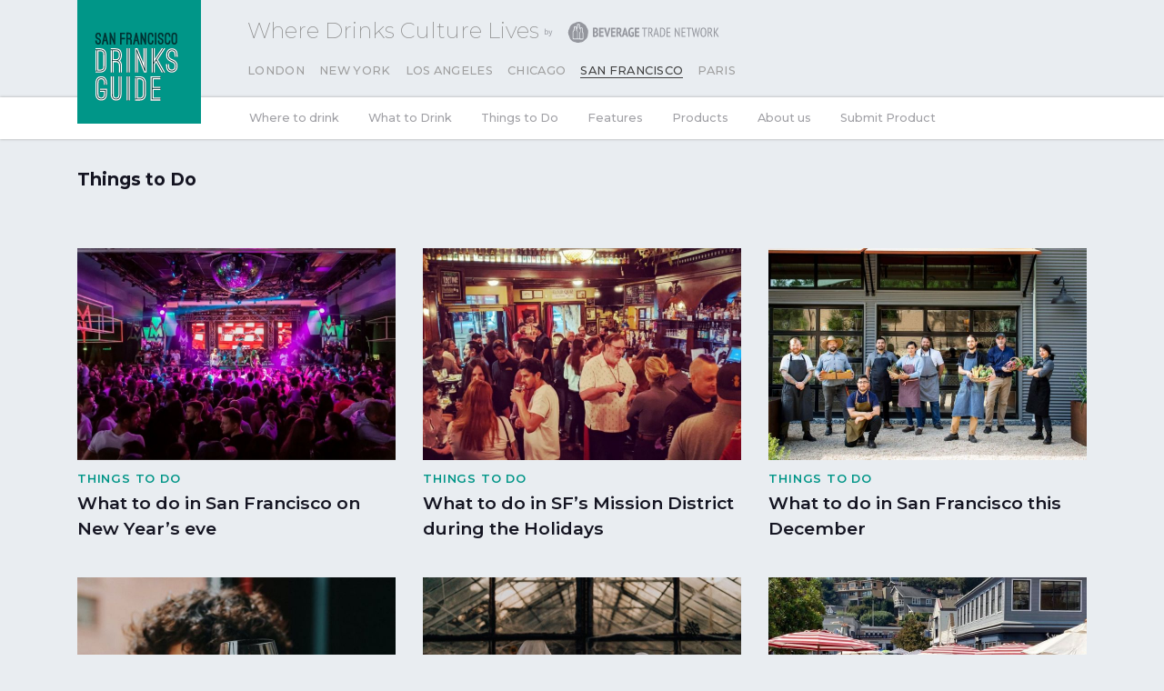

--- FILE ---
content_type: text/html; charset=utf-8
request_url: https://sanfranciscodrinksguide.com/en/blog/categories/things-to-do-95/page-4/
body_size: 9243
content:
<!doctype html>
<html><!-- InstanceBegin template="/Templates/public1Col.dwt.php" codeOutsideHTMLIsLocked="true" --> 
	<head>
		<meta charset="UTF-8">
		<!-- InstanceBeginEditable name="headCode" -->
		<!-- Specific associated category -->		<!-- InstanceEndEditable -->
				
	<title>Articles in Things to Do Category - San Francisco Drinks Guide</title>
	<meta name="description" content="List of Articles in Things to Do Category - San Francisco Drinks Guide" />
	<meta name="keywords" content="Blog, San Francisco Drinks Guide, Things to Do" />
	<meta property="og:url" content="https://sanfranciscodrinksguide.com/en/blog/categories/things-to-do-95/page-4/" />
	<meta property="og:type" content="article" />
	<meta property="og§:title" content="Articles in Things to Do Category - San Francisco Drinks Guide" />
	<meta property="og:description" content="List of Articles in Things to Do Category - San Francisco Drinks Guide" />
	<meta property="og:locale" content="en_US">
	<meta property="og:site_name" content="San Francisco Drinks Guide">
		
				<meta property="og:image" content="https://sanfranciscodrinksguide.com/cont/img/logo_rectangle_color.svg" />
			<meta name="twitter:card" content="summary_large_image" />
	<meta name="viewport" content="width=device-width, initial-scale=1.0">
<link rel="shortcut icon" href="https://sanfranciscodrinksguide.com/cont/img/logo_favIcon.png" />
<meta name="language" content="en" />
<meta name="DC.language" content="en" />
<meta name="robots" content="INDEX,FOLLOW,ALL" />
<meta name="google-site-verification" content="eGcwhWgLzZCU9j2DO0v3MGruLXfDGdO7xAt229y5M9E" />
<link href="https://fonts.googleapis.com/css?family=Montserrat:200,300,400,500,600,700,800|Source+Serif+Pro&display=swap" rel="stylesheet">
<!-- load all Font Awesome v6 styles -->
<link href="https://beverageexecutive.com/cont/js/fontawesome/css/all.css" rel="stylesheet" />
<!-- support v4 icon references/syntax -->
<link href="https://beverageexecutive.com/cont/js/fontawesome/css/v4-shims.css" rel="stylesheet" />
<script src="https://sanfranciscodrinksguide.com/cont/js/functions.js" type="text/javascript"></script>
<script type="text/javascript" src="https://sanfranciscodrinksguide.com/cont/js/jquery.js"></script>
  
    <script type="text/javascript" src="/cont/js/jQueryUI/jQuery-UI.min.js"></script>
    <link rel="stylesheet" href="/cont/js/jQueryUI/jQuery-UI.theme.css" type="text/css" media="screen">
    <link rel="stylesheet" href="/cont/js/jQueryUI/jQuery-UI-custom.css" type="text/css" media="screen">
    <script type="text/javascript" src="https://sanfranciscodrinksguide.com/cont/js/jquery.form.js"></script>
	<script src="/cont/js/responsiveTabs/responsiveTabs.js" type="text/javascript"></script>
	<link rel="stylesheet" href="/cont/js/responsiveTabs/responsiveTabs.css" type="text/css" media="screen" />	
	<link rel="stylesheet" href="https://sanfranciscodrinksguide.com/cont/js/nivoSlider/nivo-slider.css" type="text/css" media="screen" />
	<script src="https://sanfranciscodrinksguide.com/cont/js/nivoSlider/jquery.nivo.slider.js" type="text/javascript"></script>
	<script src="https://sanfranciscodrinksguide.com/cont/js/jquery.carouFredSel.js" type="text/javascript"></script>
	<script src="https://sanfranciscodrinksguide.com/cont/js/modal/modal.js" type="text/javascript"></script>
	<link rel="stylesheet" href="https://sanfranciscodrinksguide.com/cont/js/modal/modal.min.css" type="text/css" />
	<script src="https://sanfranciscodrinksguide.com/cont/js/fancybox/jquery.fancybox.js" type="text/javascript"></script>
	<link href="https://sanfranciscodrinksguide.com/cont/js/fancybox/jquery.fancybox.css" rel="stylesheet" type="text/css" />
<link href="https://beverageexecutive.com/cont/css/styles_competition_results.min.css" type="text/css" rel="stylesheet" />
<link href="https://globaldrinksguide.com/cont/css/styles_common_drinkGuidesTheme1.css" rel="stylesheet" type="text/css" />
<link href="https://sanfranciscodrinksguide.com/cont/css/styles_public_sanFranciscoDrinksGuide.css" rel="stylesheet" type="text/css" />
	<script async src="https://www.googletagmanager.com/gtag/js?id=UA-190511692-1"></script> <script> window.dataLayer = window.dataLayer || []; function gtag(){dataLayer.push(arguments);} gtag('js', new Date()); gtag('config', 'UA-190511692-1'); </script>
	</head>
	<body id="blog" class="blog blog list  en desktop recID-">
	<div id="wrapper"> 
		<a name="top" id="top"></a>
		<!-- START Header-->
<header class="marginBottom-S">
	<!-- START .stack stack1-->
	<div class="stack stack1">
					<!-- START contentViewport-->
			<div class="contentViewport flexContainer">
				<!-- START Header Logo-->
				<hgroup class="col col1">
					<a href="/en/" id="homeButton">
						<h1>
							<img src="https://sanfranciscodrinksguide.com/cont/img/logo_square_color.svg" alt="San Francisco Drinks Guide">
						</h1>
					</a>
				</hgroup>
				<!-- END Header Logo-->
				<div class="col col2">
						<div class="box gen default headerTop hideOnMobile"> 
		
			<article class="id-613 headerTop">
									 
								<div class="txt">
		    		   
		  			<div class="body"><h4>Where Drinks Culture Lives <img alt="by Beverage Trade Network" src="https://sanfranciscodrinksguide.com/cont/img/logo_byBTN.svg" /></h4>
</div>
				</div>
		  	</article>
		
	</div>
<!--  -->					<ul class="cityNav">
						<li><a href="https://londondrinksguide.com" target="_blank" class="">London</a></li>
						<li><a href="https://newyorkdrinksguide.com" target="_blank" class="">New York</a></li>
						<li><a href="https://losangelesdrinksguide.com" target="_blank" class="">Los Angeles</a></li>
						<li><a href="https://chicagodrinksguide.com" target="_blank" class="">Chicago</a></li>
						<li><a href="https://sanfranciscodrinksguide.com" target="_blank" class="current">San Francisco</a></li>
						<!-- <li><a href="https://mumbaidrinksguide.com" target="_blank" class="">Mumbai</a></li> -->
						<li><a href="https://parisdrinksguide.com" target="_blank" class="">Paris</a></li>
					</ul>
				</div>
				<!-- START Header right signup/signin menu-->
				<div class="headerTools col col3 hideOnMobile">
					<!-- START nav .userMenu  -->
					<nav class="sessionMenu">
					</nav>
					<!-- END nav .userMenu  -->
				</div>
				<!-- END Header right signup/signin menu-->
			</div>
			<!-- END .contentViewport-->
			</div>
	<!-- END .stack stack1-->
	<!-- START .stack stack2 mainMenu-->
	<div class="stack stack2 mainMenuContainer">
		<!-- START main menu -->
		<div class="hideOnMobile contentViewport">
				<nav class="primary main" >
	  <ul class="mnu">
	    	    
	    <li id="recID-684" class=" lnk"><a href="https://sanfranciscodrinksguide.com/en/blog/categories/where-to-drink-93/" target="_self">Where to drink</a>
		    
				<ul class="subMenu" id="parentSectionID-684">
				
		    		
			    	
			          	<li id="recID-687" class=" lnk"><a href="https://sanfranciscodrinksguide.com/en/blog/categories/where-to-drink-93/restaurants-96/" target="_self">Restaurants</a></li>
			    	
				
		    		
			    	
			          	<li id="recID-688" class=" lnk"><a href="https://sanfranciscodrinksguide.com/en/blog/categories/where-to-drink-93/pubs-97/" target="_self">Pubs</a></li>
			    	
				
		    		
			    	
			          	<li id="recID-689" class=" lnk"><a href="https://sanfranciscodrinksguide.com/en/blog/categories/where-to-drink-93/bars-98/" target="_self">Bars</a></li>
			    	
				
		    		
			    	
			          	<li id="recID-690" class=" lnk"><a href="https://sanfranciscodrinksguide.com/en/blog/categories/where-to-drink-93/in-and-around-san-francisco-99/" target="_self">In and Around San Francisco</a></li>
			    	
				
			    </ul>
		    
	        </li>

	    
	    <li id="recID-685" class=" lnk"><a href="https://sanfranciscodrinksguide.com/en/blog/categories/what-to-drink-94/" target="_self">What to Drink</a>
		    
				<ul class="subMenu" id="parentSectionID-685">
				
		    		
			    	
			          	<li id="recID-691" class=" lnk"><a href="https://sanfranciscodrinksguide.com/en/blog/categories/what-to-drink-94/beers-100/" target="_self">Beer</a></li>
			    	
				
		    		
			    	
			          	<li id="recID-692" class=" lnk"><a href="https://sanfranciscodrinksguide.com/en/blog/categories/what-to-drink-94/spirits-101/" target="_self">Spirits</a></li>
			    	
				
		    		
			    	
			          	<li id="recID-693" class=" lnk"><a href="https://sanfranciscodrinksguide.com/en/blog/categories/what-to-drink-94/wines-102/" target="_self">Wines</a></li>
			    	
				
		    		
			    	
			          	<li id="recID-694" class=" lnk"><a href="https://sanfranciscodrinksguide.com/en/blog/categories/what-to-drink-94/cocktails-103/" target="_self">Cocktails</a></li>
			    	
				
			    </ul>
		    
	        </li>

	    
	    <li id="recID-686" class=" lnk"><a href="https://sanfranciscodrinksguide.com/en/blog/categories/things-to-do-95/" target="_self">Things to Do </a>
		    
				<ul class="subMenu" id="parentSectionID-686">
				
		    		
			    	
			          	<li id="recID-695" class=" lnk"><a href="https://sanfranciscodrinksguide.com/en/blog/categories/things-to-do-95/itineraries-104/" target="_self">Itineraries</a></li>
			    	
				
		    		
			    	
			          	<li id="recID-696" class=" lnk"><a href="https://sanfranciscodrinksguide.com/en/blog/categories/things-to-do-95/events-105/" target="_self">Events</a></li>
			    	
				
			    </ul>
		    
	        </li>

	    
	    <li id="recID-697" class=" lnk"><a href="https://sanfranciscodrinksguide.com/en/blog/categories/features-106/" target="_self">Features</a>
		    
				<ul class="subMenu" id="parentSectionID-697">
				
		    		
			    	
			          	<li id="recID-698" class=" lnk"><a href="https://sanfranciscodrinksguide.com/en/blog/categories/features-106/people-107/" target="_self">People</a></li>
			    	
				
		    		
			    	
			          	<li id="recID-699" class=" lnk"><a href="https://sanfranciscodrinksguide.com/en/blog/categories/features-106/brands-108/" target="_self">Brands</a></li>
			    	
				
		    		
			    	
			          	<li id="recID-700" class=" lnk"><a href="https://sanfranciscodrinksguide.com/en/blog/categories/features-106/stories-110/" target="_self">Stories</a></li>
			    	
				
			    </ul>
		    
	        </li>

	    
	    <li id="recID-706" class=" lnk"><a href="https://sanfranciscodrinksguide.com/en/products/" target="_self">Products</a>
		    
				<ul class="subMenu" id="parentSectionID-706">
				
			    </ul>
		    
	        </li>

	    
	    <li id="recID-650" class=" lnk"><a href="/en/about-596.htm" target="_self">About us</a>
		    
				<ul class="subMenu" id="parentSectionID-650">
				
		    		
				        <li id="recID-646" class=" muf"><a href="/en/advertise-646.htm">Advertise</a></li>
		      		
			    	
				
		    		
			    	
			          	<li id="recID-665" class=" lnk"><a href="https://sanfranciscodrinksguide.com/en/about-us-596.htm" target="_blank">Company information</a></li>
			    	
				
			    </ul>
		    
	        </li>

	    
	    <li id="recID-704" class=" lnk"><a href="https://globaldrinksguide.com/en/" target="_self">Submit Product</a>
		    
				<ul class="subMenu" id="parentSectionID-704">
				
			    </ul>
		    
	        </li>

	    
	    	  </ul>
	</nav>
<script type="text/javascript">
	$(document).ready(function(){
		$('ul.subMenu').each(function(){
			if($(this).find('li').length == 0){
				$(this).remove();
			}
		})
	});
	// deploy subsections when parent section clicked
	/*
	function deploySubSections(parentSectionID){
		$('.main .subMenu').css('display','none');// Hide all submenus
		$('.main #parentSectionID-'+parentSectionID).css('display','block'); // Show requested sub menu
	};
	*/
	// LEGACY function
	function showHideUserActions(d) {
		if(d=="boxUsersLogIn"){
			$('#logInButton').click();
		}
		if(d=="boxUsersSignUp"){
			$('#signUpButton').click();
		}
	}
	</script>
		<!-- END .contentViewport .flexGridContainer-->
		</div> <!-- END .hideOnMobile contentViewport -->
	</div><!-- END .stack stack2 mainMenuContainer -->
	</header>
<!-- END Header -->
		<div id="mainContentArea" class="contentViewport">
			<header class="headerStyle2 paddingBottom-S paddOnMobile">
				<nav class="marginBottom-S">
						        			<h1>Things to Do </h1>
	        						</nav>
							</header>
            <div id="pageResults" class="innerFlexLayout3 paddOnMobile">
					
				<main>
		            <section>
			            <div class="listing default flexContainer stackOnMobile">
	                        
				                <article class="stackOnMobile articleStyle4 marginBottom-M">
									
										<div class="imgContainer">
																		        			<a href="/en/blog/things-to-do-95/events-105/what-to-do-in-san-francisco-on-new-years-eve-156.htm">
							        		
												<img src="https://sanfranciscodrinksguide.com/en/blog/images/w/700/SanFranciscoDrinksGuide-12162021074230000000-61bb4246e1334.jpg" border="0" class="{layout}" alt="Photo for: What to do in San Francisco on New Year’s eve" />
											</a>
										</div>	
									
							        <div class="txt">
							        									    		
												
													<h3>Things to Do</h3>
												
											
								    									        <h2>
																		        			<a href="/en/blog/things-to-do-95/events-105/what-to-do-in-san-francisco-on-new-years-eve-156.htm">
							        								        		
							        			What to do in San Francisco on New Year’s eve
								        	</a>
								        </h2>
							        </div>
							    </article>
						    
				                <article class="stackOnMobile articleStyle4 marginBottom-M">
									
										<div class="imgContainer">
																		        			<a href="/en/blog/things-to-do-95/events-105/what-to-do-in-sfs-mission-district-during-the-holidays-154.htm">
							        		
												<img src="https://sanfranciscodrinksguide.com/en/blog/images/w/700/SanFranciscoDrinksGuide-12142021073040000000-61b89c809807c.jpg" border="0" class="{layout}" alt="Photo for: What to do in SF’s Mission District during the Holidays" />
											</a>
										</div>	
									
							        <div class="txt">
							        									    		
												
													<h3>Things to Do</h3>
												
											
								    									        <h2>
																		        			<a href="/en/blog/things-to-do-95/events-105/what-to-do-in-sfs-mission-district-during-the-holidays-154.htm">
							        								        		
							        			What to do in SF’s Mission District during the Holidays
								        	</a>
								        </h2>
							        </div>
							    </article>
						    
				                <article class="stackOnMobile articleStyle4 marginBottom-M">
									
										<div class="imgContainer">
																		        			<a href="/en/blog/things-to-do-95/events-105/what-to-do-in-san-francisco-this-december-144.htm">
							        		
												<img src="https://sanfranciscodrinksguide.com/en/blog/images/w/700/SanFranciscoDrinksGuide-11162021044233000000-61938b192ad55.jpg" border="0" class="{layout}" alt="Photo for: What to do in San Francisco this December" />
											</a>
										</div>	
									
							        <div class="txt">
							        									    		
												
													<h3>Things to Do</h3>
												
											
								    									        <h2>
																		        			<a href="/en/blog/things-to-do-95/events-105/what-to-do-in-san-francisco-this-december-144.htm">
							        								        		
							        			What to do in San Francisco this December
								        	</a>
								        </h2>
							        </div>
							    </article>
						    
				                <article class="stackOnMobile articleStyle4 marginBottom-M">
									
										<div class="imgContainer">
																		        			<a href="/en/blog/things-to-do-95/events-105/what-to-do-in-san-francisco-this-november-138.htm">
							        		
												<img src="https://sanfranciscodrinksguide.com/en/blog/images/w/700/SanFranciscoDrinksGuide-10262021085831000000-61780987e2fe3.jpg" border="0" class="{layout}" alt="Photo for: What to do in San Francisco this November" />
											</a>
										</div>	
									
							        <div class="txt">
							        									    		
												
													<h3>Things to Do</h3>
												
											
								    									        <h2>
																		        			<a href="/en/blog/things-to-do-95/events-105/what-to-do-in-san-francisco-this-november-138.htm">
							        								        		
							        			What to do in San Francisco this November
								        	</a>
								        </h2>
							        </div>
							    </article>
						    
				                <article class="stackOnMobile articleStyle4 marginBottom-M">
									
										<div class="imgContainer">
																		        			<a href="/en/blog/things-to-do-95/events-105/what-to-do-in-san-francisco-this-halloween-135.htm">
							        		
												<img src="https://sanfranciscodrinksguide.com/en/blog/images/w/700/SanFranciscoDrinksGuide-10182021020557000000-616d1cd5cfd38.jpg" border="0" class="{layout}" alt="Photo for: What to do in San Francisco this Halloween" />
											</a>
										</div>	
									
							        <div class="txt">
							        									    		
												
													<h3>Things to Do</h3>
												
											
								    									        <h2>
																		        			<a href="/en/blog/things-to-do-95/events-105/what-to-do-in-san-francisco-this-halloween-135.htm">
							        								        		
							        			What to do in San Francisco this Halloween
								        	</a>
								        </h2>
							        </div>
							    </article>
						    
				                <article class="stackOnMobile articleStyle4 marginBottom-M">
									
										<div class="imgContainer">
																		        			<a href="/en/blog/things-to-do-95/events-105/what-to-do-in-san-francisco-this-october-121.htm">
							        		
												<img src="https://sanfranciscodrinksguide.com/en/blog/images/w/700/SanFranciscoDrinksGuide-09242021012054000000-614d6e462da89.jpg" border="0" class="{layout}" alt="Photo for: What to do in San Francisco this October" />
											</a>
										</div>	
									
							        <div class="txt">
							        									    		
												
													<h3>Things to Do</h3>
												
											
								    									        <h2>
																		        			<a href="/en/blog/things-to-do-95/events-105/what-to-do-in-san-francisco-this-october-121.htm">
							        								        		
							        			What to do in San Francisco this October
								        	</a>
								        </h2>
							        </div>
							    </article>
						    
				                <article class="stackOnMobile articleStyle4 marginBottom-M">
									
										<div class="imgContainer">
																		        			<a href="/en/blog/things-to-do-95/events-105/the-things-to-do-in-san-francisco-this-labor-day-weekend-110.htm">
							        		
												<img src="https://sanfranciscodrinksguide.com/en/blog/images/w/700/SanFranciscoDrinksGuide-09062021060858000000-6135f6ca5d876.jpg" border="0" class="{layout}" alt="Photo for: The Things to Do in San Francisco this Labor Day Weekend" />
											</a>
										</div>	
									
							        <div class="txt">
							        									    		
												
													<h3>Things to Do</h3>
												
											
								    									        <h2>
																		        			<a href="/en/blog/things-to-do-95/events-105/the-things-to-do-in-san-francisco-this-labor-day-weekend-110.htm">
							        								        		
							        			The Things to Do in San Francisco this Labor Day Weekend
								        	</a>
								        </h2>
							        </div>
							    </article>
						    
				                <article class="stackOnMobile articleStyle4 marginBottom-M">
									
										<div class="imgContainer">
																		        			<a href="/en/blog/things-to-do-95/events-105/the-guide-to-september-in-san-francisco-107.htm">
							        		
												<img src="https://sanfranciscodrinksguide.com/en/blog/images/w/700/SanFranciscoDrinksGuide-08242021075910000000-6124ed1e09fd8.jpg" border="0" class="{layout}" alt="Photo for: The Guide to September in San Francisco" />
											</a>
										</div>	
									
							        <div class="txt">
							        									    		
												
													<h3>Things to Do</h3>
												
											
								    									        <h2>
																		        			<a href="/en/blog/things-to-do-95/events-105/the-guide-to-september-in-san-francisco-107.htm">
							        								        		
							        			The Guide to September in San Francisco
								        	</a>
								        </h2>
							        </div>
							    </article>
						    
				                <article class="stackOnMobile articleStyle4 marginBottom-M">
									
										<div class="imgContainer">
																		        			<a href="/en/blog/things-to-do-95/events-105/whats-happening-in-august-in-san-francisco-91.htm">
							        		
												<img src="https://sanfranciscodrinksguide.com/en/blog/images/w/700/SanFranciscoDrinksGuide-07232021043422000000-60fa8d1ed56bb.jpg" border="0" class="{layout}" alt="Photo for: What's Happening in August in San Francisco?" />
											</a>
										</div>	
									
							        <div class="txt">
							        									    		
												
													<h3>Things to Do</h3>
												
											
								    									        <h2>
																		        			<a href="/en/blog/things-to-do-95/events-105/whats-happening-in-august-in-san-francisco-91.htm">
							        								        		
							        			What's Happening in August in San Francisco?
								        	</a>
								        </h2>
							        </div>
							    </article>
						    
						</div>
						<nav class="boxBtn prevNext1">
				            <div>
						    	 <a href='/en/blog/categories/things-to-do-95/page-1/' class='paginatorButton first' data-page='1'>First</a>
						    	<a href='/en/blog/categories/things-to-do-95/page-3/' class='paginatorButton previous' data-page='3'>Previous</a>
						    	<a href='/en/blog/categories/things-to-do-95/page-1/' class='paginatorButton number' data-page='1'>1</a> <a href='/en/blog/categories/things-to-do-95/page-2/' class='paginatorButton number' data-page='2'>2</a> <a href='/en/blog/categories/things-to-do-95/page-3/' class='paginatorButton number' data-page='3'>3</a> <span class='current number'>4 </span> <a href='/en/blog/categories/things-to-do-95/page-5/' class='paginatorButton number' data-page='5'>5</a> <a href='/en/blog/categories/things-to-do-95/page-6/' class='paginatorButton number' data-page='6'>6</a>
						    	<a href='/en/blog/categories/things-to-do-95/page-5/' class='paginatorButton next' data-page='5'>Next</a>
						    	<a href='/en/blog/categories/things-to-do-95/page-6/' class='paginatorButton last' data-page='6'>Last</a>
						    	
						    </div>
					    </nav>
					    		    	    </section>
		    	    <section>
		    	    	<!-- START banner box -->
<!-- Section Tags:  --><!-- Banner position: blogArchiveFooterWideDesktop --><!-- blogArchiveFooterWideDesktop with no sectionTags -->	<div class="box banners defaultBehaviour blogArchiveFooterWideDesktop contentViewport flexContainer flexLayout1 marginBottom-M">
	
			<article class=" bID-15 jQueryFive"><!-- START article tag -->
		
		
		
		
		
		<div class="jQueryBannerContainer galleryContainer" id="bID-15" style="position: relative; display: none;">
			<!-- <img src="/cont/banners/jQueryImages/" class="headerImage" />
			<a href="https://ibwsshow.com/" target="_blank" class="bannerLink"></a> -->
    		<div id="slider-15" class="nivoSlider" style="position: relative;">
    		    <img src="https://sanfranciscodrinksguide.com/cont/banners/jQueryImages/SanFranciscoDrinksGuide-11032025050619000000-69088cab6e089.png" alt="" title="" />
    		    <img src="https://sanfranciscodrinksguide.com/cont/banners/jQueryImages/SanFranciscoDrinksGuide-11032025050621000000-69088cada0bdc.png" alt="" title="" />
    		    <img src="https://sanfranciscodrinksguide.com/cont/banners/jQueryImages/SanFranciscoDrinksGuide-11192025061023000000-691db3af4ff80.png" alt="" title="" />
    		    <img src="https://sanfranciscodrinksguide.com/cont/banners/jQueryImages/SanFranciscoDrinksGuide-11192025061025000000-691db3b12e13f.png" alt="" title="" />
    		    <img src="https://sanfranciscodrinksguide.com/cont/banners/jQueryImages/SanFranciscoDrinksGuide-11192025061027000000-691db3b32f86c.png" alt="" title="" />
    		</div>
    		<script type="text/javascript">
	    		$('#slider-15').nivoSlider({
	    		    effect: 'fade',               // Specify sets like: 'fold,fade,sliceDown'
	    		    slices: 1,                     	// For slice animations
	    		    boxCols: 5,                     // For box animations
	    		    boxRows: 5,                     // For box animations
	    		    animSpeed: 500,                 // Slide transition speed
	    		    pauseTime: 6000,                // How long each slide will show
	    		    startSlide: 0,                  // Set starting Slide (0 index)
	    		    directionNav: false,             // Next & Prev navigation
	    		    controlNav: false,               // 1,2,3... navigation
	    		    controlNavThumbs: false,        // Use thumbnails for Control Nav
	    		    pauseOnHover: false,             // Stop animation while hovering
	    		    manualAdvance: false,           // Force manual transitions
	    		    randomStart: false,             // Start on a random slide 
	    		    afterLoad: function(){
	    		    	$('#bID-15').css('display','block'); // Avoid FUOC
	    		    }
	    		});
    		</script>
    	</div>
    			
		
		
	</article><!-- END article tag -->
	
	</div>
	<!-- END banner box -->
	  
		    	    </section>
    			</main><!-- END main -->
    		</div>
		</div> <!-- END #mainContentArea -->
		<footer>
	<div class="footerMenuContainer paddingTop-S paddingBottom-S">
		<div class="contentViewport flexContainer flexLayout8 stackOnMobile paddOnMobile">
			<div class="col col1">
				<div class="imageContainer">
					<img src="https://sanfranciscodrinksguide.com/cont/img/logo_wide_white.svg">
				</div>
			    <h3>Subscribe</h3>
				<p>Join our newsletter to stay up to date on features and releases</p>
				        <script type="text/javascript" src="https://sanfranciscodrinksguide.com/cont/js/jquery.validate.min.js"></script>
        <script type="text/javascript" src="https://sanfranciscodrinksguide.com/cont/js/additional-methods.min.js"></script>
        <script type="text/javascript" src="https://sanfranciscodrinksguide.com/cont/js/jquery.form.js"></script>
     
    <div class="box users newsletterRegistrationFormWithEditableClaim  "  id="newsletterRegistrationFormWithEditableClaim">
                        
        <script type="text/javascript">
            $(document).ready(function () {
                    
                $('#newsletterRegistrationForm-defaultNewsletter').ajaxForm({
                    beforeSubmit: function () {
                        $('#feedbackRegisterNewsletter-defaultNewsletter').next('div.errorMsg').remove(); // preemptively remove error div (will be shown again if necessary)
                        // $.get("/clases/login.php?logout=logout"); // Preemptively log the user out
                        return true; // continues submission of form 
                    }, // END beforeSubmit: function ()
                    success: function (responseText, statusText, xhr) {
                        var result = parseInt(responseText.errorCode);
                        console.log(responseText, statusText, xhr);
                        console.log(result);
                        if (responseText.errorCode=="2018") { // User clear to go
                            $("#newsletterRegistrationForm-defaultNewsletter").attr('action','/en/newsletter-signup/register/');// Change form action
                            $("#btnSubmitSubscribe-defaultNewsletter").click();// submit form to final destination once action has been changed
                            $('#newsletterEmailSubscribe-defaultNewsletter').remove();// remove form
                            $('#finalConfirmationNewsletter-defaultNewsletter').css('display','block');
                            setCookie("", "", "30");
                        } else if (responseText.status=="KO") { // There was some kind of error in initial user validation
                            $('#feedbackRegisterNewsletter-defaultNewsletter').after('<div class="errorMsg">' + responseText.errorMessage + '</div>');
                        } else if (responseText.errorCode=="2016") { // Final confirmation of successfull registration
                            $('#feedbackRegisterNewsletter-defaultNewsletter').after('<div class="errorMsg">' + formErrorCodes[result] + '</div>');
                        } else {
                            $('#feedbackRegisterNewsletter-defaultNewsletter').after('<div class="errorMsg">' + formErrorCodes[errorCode] + '</div>');
                        }
                    } // END success: function (responseText, statusText, xhr)
                }); // END $('#newsletterRegistration').ajaxForm({
            }); // END $(document).ready(function () {
        </script>
        <!-- START unBoxedContent gen box inclusion -->
                <!-- END unBoxedContent gen box inclusion -->
        <div class="formContainer newsletterRegistrationForm">
            <div id="feedbackRegisterNewsletter-defaultNewsletter"></div>
            <div id="finalConfirmationNewsletter-defaultNewsletter" style="display: none;"><i class="fa fa-thumbs-up" aria-hidden="true"></i> Thank you for subscribing.</div>
            <div id="newsletterEmailSubscribe-defaultNewsletter">
                <form id="newsletterRegistrationForm-defaultNewsletter" class="formStyle1 newsletterRegistration" action="/en/newsletter-signup/validate/" method="post">
                                            <input name="email" type="email" id="email" class="email" placeholder="Your Email Address" required>
                        <input type="hidden" name="countryOriginISOCode" id="countryOriginISOCode" class="" value="">
                                        <button type="submit" id="btnSubmitSubscribe-defaultNewsletter" class=""><i class="fa fa-paper-plane" aria-hidden="true"></i></button>
                </form>
            </div>
        </div>
    </div>
			</div><!-- END .col col1 -->
		    			    <div class="col col2">
				    	<div class="box gen default footerNavigation "> 
		
			<article class="id-620 footerNavigation">
									 
								<div class="txt">
		    		   
		  			<div class="body"><div>
<ul>
	<li>
	<h3><a href="javascript:void(0);">Categories</a></h3>
	</li>
	<li><a href="https://sanfranciscodrinksguide.com/en/blog/categories/where-to-drink-93/">Where to drink</a></li>
	<li><a href="https://sanfranciscodrinksguide.com/en/blog/categories/what-to-drink-94/">What to drink</a></li>
	<li><a href="https://sanfranciscodrinksguide.com/en/blog/categories/things-to-do-95/">Things to do</a></li>
	<li><a href="https://sanfranciscodrinksguide.com/en/blog/categories/features-106/">Features</a></li>
	<li><a href="https://sanfranciscodrinksguide.com/en/advertise-646.htm">Advertise</a></li>
</ul>
</div>

<div>
<ul>
	<li>
	<h3><a href="javascript:void(0);">Partners</a></h3>
	</li>
	<li><a href="https://beveragetradenetwork.com/" target="_blank">Beverage Trade Network</a></li>
	<li><a href="http://usawineratings.com/" target="_blank">USA Wine Ratings</a></li>
	<li><a href="https://getdrinksdelivered.com">Get Drinks Delivered&nbsp;</a></li>
</ul>
</div>

<div>
<ul>
	<li>
	<h3><a href="javascript:void(0);">Follow us</a></h3>
	</li>
	<li><a href="https://www.facebook.com/sanfranciscodrinksguide/" target="_blank"><i class="fa fa-facebook"></i>Facebook </a></li>
	<li><a href="https://www.instagram.com/sanfranciscodrinksguide/?hl=en" target="_blank"><i class="fa fa-instagram"></i>Instagram </a></li>
	<li><a href="https://twitter.com/SFdrinksguide" target="_blank"><i class="fa fa-twitter"></i>Twitter </a></li>
	<li><a href="https://www.linkedin.com/company/san-francisco-drinks-guide/" target="_blank"><i class="fa fa-linkedin"></i>Linkedin </a></li>
	<li><a href="https://globaldrinksguide.medium.com/" target="_blank"><i class="fa fa-medium"></i>Medium </a></li>
</ul>
</div>

<div>
<ul>
	<li>
	<h3><a href="javascript:void(0);">Contact</a></h3>
	</li>
	<li><a href="mailto:info@sanfranciscodrinksguide.com">info@sanfranciscodrinksguide.com</a></li>
	<li><a>+ PH +1 855 481 1112 (USA) </a></li>
</ul>
</div>

<div>&nbsp;</div>
</div>
				</div>
		  	</article>
		
	</div>
<!--  -->			    </div><!-- END .col col2 -->
		    		</div><!-- END .contentViewport flexContainer -->
	</div>
	<div class="footerFooterContainer">
		<div class="contentViewport">
				<div class="box gen default footerContactData "> 
		
			<article class="id-621 footerContactData">
									 
								<div class="txt">
		    		   
		  			<div class="body"><div class="flexContainer flexLayout3">
<div class="col col1">
<p>&copy; 2025 San Francisco Drinks Guide. All rights reserved.</p>
</div>

<div class="col col2"><img alt="by Beverage Trade Network" src="https://sanfranciscodrinksguide.com/cont/img/logo_byBTN.svg" /></div>

<div class="col col3">
<ul>
	<li><a href="">Privacy Policy</a></li>
	<li><a href="">Terms of Service</a></li>
</ul>
</div>
</div>
</div>
				</div>
		  	</article>
		
	</div>
<!--  -->		</div>
	</div>
	<div class="invisibleElementsContainer" style="display: none;">
		<script type="text/javascript">
    var formErrorCodes = {
      0: '<span class="icn white large alert"><p></span>Unknown error. Please try again later.</p>',
      2003 : '<span class="icn white large alert"></span><p>The User is already registered in our database. Please enter a new one.</p>',
      2008 : '<span class="icn white large alert"></span><p>Your User account has been created successfully. <a href="#log-in">Log-in now</a>.</p>',
      2010 : '<span class="icn white large alert"></span><p>The entered Nick-Name is already in use. Please select another one.</p>',
      2011 : '<span class="icn white large alert"></span><p>You are missing mandatory fields.</p>',
      2012 : '<span class="icn white large alert"></span><p>Passwords do not match, please try again.</p>',
      2015 : '<span class="icn white large alert"></span><p>Invalid captcha text.</p>',
      2016 : '<span class="icn white large alert"></span><p>Your User account has been created successfully. A message has been sent to your email to confirm your account. Now redirecting to home page.</p>',
      2020 : '<span class="icn white large alert"></span><p>User account not yet verified.</p>',
      2021 : '<span class="icn white large alert"></span><p>Your user account has been placed temporarily under review. Please contact support.</p>',
      2022 : '<span class="icn white large alert"></span><p></p>',
      2023 : '<span class="icn white large alert"></span><p>Invalid username/password.</p>'
    };
</script>
<div class="box users inlineAJAXLogInForm formStyle1 headerStyle1"  id="inlineAJAXLogInForm">
<!-- START visitor login form --> 
  <header>
    <h1><span></span>Log in</h1>
  </header>  
    <article>
      <form action="/en/users/login/do-login/" id="participantsLoginForm" method="post" class="standard trackTooltipArea">
          <div id="feedbackLogin" style="display: none;"></div>
          <label for="user">Your Email</label>
          <input type="email" name="user" id="userEmailAddress" placeholder="Email" required /> 
          <label for="password">Your Password</label>
          <input type="password" name="password" id="password" placeholder="Password" required /> 
          <div class="buttonBar right">
             <input class="btn rectangle" type="submit" id="participantsLoginBtn" value="Log-in">
          </div>
          <p class="disclaimer">No account?<br/>Register <a href="/en/sign-up/user-sign-up.htm" class="">here</a> if you are a consumer looking for info and beverage reviews.<br/>Register <a href="/en/sign-up/business-registration.htm" class="">here</a> if you want to list your Business or submit your Beverages.</p>
          <p class="disclaimer small">Need to recover your password? <a href="/en/subscribers-zone/password-retrieval.htm">click here</a></p>
      </form>
      <script type="text/javascript">
          $.validator.addMethod("validate_email", function(value, element) {
              if (/^([a-zA-Z0-9_\.\-])+\@(([a-zA-Z0-9\-])+\.)+([a-zA-Z0-9]{2,4})+$/.test(value)) {
                  return true;
              } else {
                  return false;
              }
          }, "Please enter a valid email");
          $(document).ready(function(){
            $('#participantsLoginForm').validate({ //Validate Login Form
                rules: {
                  user: {
                      required: true,
                      email: {
                        validate_email: true
                      },
                  },   
                  password: {
                      required: true,
                  },                        
                },
                messages: {
                  user: {
                    required: "Email is required", 
                    email: "Please enter a valid email address"
                  },
                  password: {
                    required: "Password is required",
                  }, 
                }
            });
          }); 
          var formErrorCodes = {
              0: '<span class="icn white large alert"><p></span>Unknown error. Please try again later.</p>',
              2003 : '<p><i class="far fa-frown"></i>The User is already registered in our database. Please enter a new one or log-in.</p>',
              2008 : '<p><i class="far fa-frown"></i>Your User account has been created successfully. <a href="#log-in">Log-in now</a>.</p>',
              2010 : '<p><i class="far fa-frown"></i>The entered Nick-Name is already in use. Please select another one.</p>',
              2011 : '<p><i class="far fa-frown"></i>You are missing mandatory fields.</p>',
              2012 : '<p><i class="far fa-frown"></i>Passwords do not match, please try again.</p>',
              2015 : '<p><i class="far fa-frown"></i>Invalid captcha text.</p>',
              2016 : '<p><i class="far fa-frown"></i>Your User account has been created successfully. A message has been sent to your email to confirm your account. Now redirecting to BTN home.</p>',
              2020 : '<p><i class="far fa-frown"></i>User account not yet verified.</p>',
              2021 : '<p><i class="far fa-frown"></i>Your user account has been placed temporarily under review. Please contact support.</p>',
              2022 : '<p><i class="far fa-frown"></i></p>',
              2023 : '<p><i class="far fa-frown"></i>Invalid username/password.</p>',
              2024 : '<p><i class="far fa-frown"></i>Invalid email format.</p>',
              2025 : '<p><i class="far fa-frown"></i>The length of the username should be less than 50 characters.</p>',
              2026 : '<p><i class="far fa-frown"></i>The length of the password should be less than 40 characters.</p>'
          };
          $('#participantsLoginForm').ajaxForm({
              beforeSubmit: function () {
                  $('#feedbackLogin').next('div.errorMsg').fadeOut('slow'); // preemptively remove error div (will be shown again if necessary)
                  if($('#participantsLoginForm').valid()){
                      return true;
                  } else {
                      return false; // don't submit and have validate show the errors
                  }
              }, // END beforeSubmit: function ()
              success: function (responseText, statusText, xhr) {
                  if (responseText.status=="KO") { // User could not be logged in, display error msg
                    $('#feedbackLogin').html(formErrorCodes[responseText.errorCode]);
                    $('#feedbackLogin').fadeIn('slow');
                  } else if (responseText.errorCode=="2022") { // User could be logged in OK
                    console.log(responseText.data);
                    if(responseText.data=="business"){
                      window.parent.location.href = "/en/";
                    }else{
                      window.parent.location.href = "/en/";
                    }
                  }
              }    
          });
      </script>
    </article>
    <!-- END participants login form -->
	</div>
	<!-- Load related purchase promotional box -->
        </footer>
<!-- Start Promotional Modals -->
<!-- Start Home Page Modal -->
	<!-- End Home Page Modal -->

<!-- Start Sliding modal pop up -->
			<div class="slidingModal" style="display: none;">
		  	<div class="slidingModalClose"></div>
		  			</div>

		<script type="text/javascript">
			$('.slidingModalClose').click(function() {
			  	$('.slidingModal').toggleClass("subModalOpener");
			});
			
			/* Set / Get / Check cookie variable */
			function setCookie(cname, cvalue, exdays) {
                var d = new Date();
                d.setTime(d.getTime() + (exdays * 24 * 60 * 60 * 1000));
                var expires = "expires="+d.toUTCString();
                document.cookie = cname + "=" + cvalue + ";" + expires + ";path=/";
            }
			function getCookie(cname) {
			  	var name = cname + "=";
			  	var ca = document.cookie.split(';');
			  	for(var i = 0; i < ca.length; i++) {
			    	var c = ca[i];
			    	while (c.charAt(0) == ' ') {
			      		c = c.substring(1);
			    	}
			    	if (c.indexOf(name) == 0) {
			      		return c.substring(name.length, c.length);
			    	}
			  	}
			  	return "";
			}

			function checkCookie() {
			  	var user = getCookie("");
			  	if (user == "defaultNewsletter" && user !="") {
			  		if(!$('.slidingModal').hasClass("subModalOpener")){
			    		$('.slidingModal').addClass('subModalOpener');
			    	}
			  	}
			}
			checkCookie();
			
		</script>
	<!-- End sliding modal pop up -->
<!-- End Promotional Modals -->
<script type="text/javascript">
    $(document).ready(function() {
    				// init tooltip with specific scope
            $('.trackTooltipArea').tooltip({
                track: true
            });
		    				// AJAX specific fancybox uses
			$(".modalOpener").fancybox({
				type: 'iframe',
				width: '350'
			});
			// general fancybox uses (images) ## FIXME: this should be more specific, now showing up everywhere, only should show on image links
			$(".fancybox").fancybox();
							// Remove html content for login user
		$(".removeIfLoggedIn").remove();
				    });
    	$('nav.primary ul.mnu > li').each(function() {
		$(this).addClass('mm-opened');
	});
	$(function() {
	    $(document).tooltip();
	    $(".ui-helper-hidden-accessible").hide();
	});
</script>
<script type="text/javascript">
    //This Ajax function is used for views updated
    function viewFunction(sectionName,idField){
        $.ajax({
	      	type:'POST',
            url:'/cont/'+sectionName+'/'+sectionName+'_box.php',
            data:{behaviour:'updateViews',idField:idField,section:sectionName},
            dataType : 'JSON',
            success:function(response){
            	if(response.status=='OK'){
                	//console.log("Update Successfully");
                }else{
                	console.log("Update fail");
                }
            }
        });
    }
    // function for Set cookie
    function setViewsSharesCookie(cname, cvalue, exhours) {
	  	const d = new Date();
	 	d.setTime(d.getTime() + (exhours * 60 * 60 * 1000));  // 60 * 60 = 1 hours
	  	var expires = "expires="+d.toUTCString();
	  	document.cookie = cname + "=" + cvalue + ";" + expires + ";path=/;SameSite=none;secure";
	}
	// function for get already set cookie value by cookie name
	function getViewsSharesCookie(cname) {
	  	var name = cname + "=";
	  	var ca = document.cookie.split(';');
	  	for(var i = 0; i < ca.length; i++) {
	    	var c = ca[i];
	    	while (c.charAt(0) == ' ') {
	      		c = c.substring(1);
	    	}
	   	 	if (c.indexOf(name) == 0) {
	      		return c.substring(name.length, c.length);
	    	}
	  	}
	  	return "";
	}
	// This function is used for copy clipboard code
	function copyClipboard(clipboardValue){
	    var $temp = $("<input>");
		var $url = $('#'+clipboardValue).attr("data-url");
		$("body").append($temp);
		$temp.val($url).select();
		document.execCommand("copy");
		$temp.remove();
	}
</script>
	</div><!-- END #wrapper -->
	<div id="mask"></div>
</body>
<!-- InstanceBeginEditable name="lowerCode" -->
<!-- InstanceEndEditable -->
<!-- InstanceEnd --></html>

--- FILE ---
content_type: text/css
request_url: https://globaldrinksguide.com/cont/css/styles_common_drinkGuidesTheme1.css
body_size: 14380
content:
/* @override
	https://globaldrinksguide.com/cont/css/styles_common_drinkGuidesTheme1.css
	https://local.globaldrinksguide.com/cont/css/styles_common_drinkGuidesTheme1.css
	https://londondrinksguide.com/cont/css/styles_common_drinkGuidesTheme1.css
	https://local.londondrinksguide.com/cont/css/styles_common_drinkGuidesTheme1.css
	Version 5.3 June 2021
*/

/* @group Resets and Defaults, Global Classes */

* {
	-webkit-box-sizing: border-box;
	-moz-box-sizing:    border-box;
	box-sizing:         border-box;
}

html {
	font-size: 1rem;
}  

body {
	margin: 0rem; 
	padding: 0rem;
	font-family: 'Montserrat';
	font-weight: 400;
	background-color: #FEFEFE;
}

.desktop #mainContentArea {
	min-height: 32rem;
}

h1 a, h2 a, h3 a, h4 a, h5 a {
	color: inherit;
	font-family: inherit;
	font-size: inherit;
	font-weight: inherit;
	text-transform: inherit;
	line-height: inherit;
}

a, a:active, a:hover {
	text-decoration: none;
	color: inherit;
	outline: none; 
}
 
ul, ol, li { 
	list-style-type: none; 
}

.imgContainer {
	overflow: hidden;
}

.imgContainer > img, 
.imgContainer > a > img {
	width: 100%;
}

.contentViewport {
	width: 1110px;
	margin-left: auto;
	margin-right: auto;
	padding: 0rem 0% 0rem 0%;
}

.flexContainer, 
.innerFlexContainer .listing {
	display: flex;
	justify-content: space-between;
}

.col {
	overflow: hidden;
}

.flexDirection,
.innerFlexDirection .listing {
	flex-direction: row-reverse;
}

/* @end */

/* @group global modifier classes */

.flush, 
.box.innerFlush .listing > * {
	margin: 0rem 0rem 0rem 0rem;
}

.center, 
.centeredFooter footer {
	text-align: center;
}

.left {
	text-align: left;
}

.right {
	text-align: right;
}

.hideSubTitle .subTitle, 
.hideHeader header, 
.hideFooter footer, 
.hide, 
.hideSubCategory .subCategory, 
.hideCategory .category {
	display: none;
}

.noMargin {
	margin: 0rem !important;
}

.marginTop-S {
	margin-top: 2rem;
}

.marginBottom-S {
	margin-bottom: 2rem;
}

.marginTop-M {
	margin-top: 4rem;
}

.marginBottom-M {
	margin-bottom: 4rem;
}

.marginTop-L {
	margin-top: 6rem;
}

.marginBottom-L {
	margin-bottom: 6rem;
}

.paddingTop-S {
	padding-top: 2rem;
}

.paddingBottom-S {
	padding-bottom: 2rem;
}

.paddingTop-M {
	padding-top: 4rem;
}

.paddingBottom-M {
	padding-bottom: 4rem;
}

.paddingTop-L {
	padding-top: 6rem;
}

.paddingBottom-L {
	padding-bottom: 6rem;
}

.paddForShadows, 
.carouselPaddForShadows .owl-stage, 
.innerPaddForShadows .listing {
	padding: 0.1rem !important;
}

.bgStyle1, 
body {
	/* Default background */
	/* Permalink - use to edit and share this gradient: https://colorzilla.com/gradient-editor/#e9e9e9+23,fefefe+100 */
	/*background: rgb(233,233,233);*/ /* Old browsers */
/*	background: -moz-linear-gradient(top,  rgba(233,233,233,1) 23%, rgba(254,254,254,1) 100%); /* FF3.6-15 */
/*	background: -webkit-linear-gradient(top,  rgba(233,233,233,1) 23%,rgba(254,254,254,1) 100%); /* Chrome10-25,Safari5.1-6 */
/*	background: linear-gradient(to bottom,  rgba(233,233,233,1) 23%,rgba(254,254,254,1) 100%); /* W3C, IE10+, FF16+, Chrome26+, Opera12+, Safari7+ */
/*	filter: progid:DXImageTransform.Microsoft.gradient( startColorstr='#e9e9e9', endColorstr='#fefefe',GradientType=0 ); /* IE6-9 */
	background-color: #E9EDF1;
}

.bgStyle2 {
	background-color: #FEFEFE;
}

.bgStyle3 {
	background-color: #EAEAEA;
}

.oneThirdWidth {
	width: 34%;
}

/* @end */

/* @group Template Layouts */

/* flexLayout1 [description] */

.flexLayout1 > .col1, 
.innerFlexLayout1 .listing > * {
	flex-basis: 100%;
}

/* flexLayout2 [description] */

.flexLayout2 > .col1 {
	flex-basis: 48.7%;
}

.flexLayout2 > .col2 {
	flex-basis: 48.7%;
}

/* flexLayout3 Three col equal width */

.flexLayout3 > *, 
.innerFlexLayout3 .listing > * {
	flex-basis: 31.5%;	
}

/* flexLayout4 Four col equal width */

.flexLayout4 > .col, 
.innerFlexLayout4 .listing > * {
	flex-basis: 23%;
}

/* flexLayout5 Three col wider centre */

.flexLayout5 > .col1, 
.flexLayout5 > .col3 {
	flex-basis: 23%;
}

.flexLayout5 > .col2 {
	flex-basis: 48.6%;
}

/* flexLayout6 Three col wider left */

.flexLayout6 > .col1 {
	flex-basis: 48.6%;
}

.flexLayout6 > .col2, 
.flexLayout6 > .col3 {
	flex-basis: 23%;
}

/* flexLayout7 Two col wider left and sidebar */

.flexLayout7 > .col1 {
	flex-basis: 74.3%;
}

.flexLayout7 > .col2 {
	flex-basis: 23%;
}

/* flexLayout8 Two col wider left and sidebar */

.flexLayout8 > .col1 {
	flex-basis: 31.6%;
}

.flexLayout8 > .col2 {
	flex-basis: 65.7%;
}

/* flexLayout8 Two col wider left and sidebar */

.flexLayout9 > .col1 {
	flex-basis: 23%;
}

.flexLayout9 > .col2 {
	flex-basis: 74.3%;
}

.flexLayout9 > .col2 .subFlexLayout9b > .col1 {
	flex-basis: 65.3%;
}

.flexLayout9 > .col2 .subFlexLayout9b > .col2 {
	flex-basis: 31%;
}

/* flexLayout10 Three col detailed blog articles */

.flexLayout10 > .col1 {
	flex-basis: 5.8%;
}

.flexLayout10 > .col2 {
	flex-basis: 57.3%;
	margin-right: 8.4%;
}

.flexLayout10 > .col3 {
	flex-basis: 23%;
}

/* flexLayout11 Five col used for Delivery Business pills */

.flexLayout11 > .col, 
.innerFlexLayout11 .listing > * {
	flex-basis: 17.8%;
}

/* flexLayout12 same two col used for cocktail ingredients and method */

.flexLayout12 > *,
.innerFlexLayout12 .listing > * {
	flex-basis: 49%;
}

/* flexLayout13 Four col equal width used for cocktail section in home page */

.flexLayout13 > .col, 
.innerFlexLayout13 .listing > * {
	flex-basis: 24.1%;
}

/* flexLayout13 two col used for cocktail section in detail page */

.flexLayout14 > .col1 {
	flex-basis: 26.5%;
}

.flexLayout14 > .col2 {
	flex-basis: 70.5%;
}

.flexLayout14 > .col2 .subFlexLayout14b > .col1 {
	flex-basis: 30%;
}

.flexLayout14 > .col2 .subFlexLayout14b > .col2 {
	flex-basis: 65.3%;
}

/* flexLayout15 Two col for related company box */

.flexLayout15 > header {
	flex-basis: 23%;
}

.flexLayout15 > .listing {
	flex-basis: 74.3%;
}

/* subFlexLayout2 two column layout to use inside of column 1 of flexLayout1 */

.subFlexLayout2 {
	
}

.subFlexLayout2 .col1 {
	
}

.subFlexLayout2 .col2 {
	
}



/* @end */

/* @group Atoms */

/* Small mostly single tag elements available for use across the whole site */

/* @group Buttons & button containers */

.buttonBar {
	padding: 1rem 0rem 1rem 0rem;
}

.btn.rectangle, 
.btn.rectangle.dark {
    margin: 1rem 0rem 0rem 0rem;
    padding: 0.4rem 1.5rem 0.4rem 1.5rem;
    display: inline-block;
    font-size: 0.9rem;
    font-weight: 300;
    color: #FFF;
    text-transform: uppercase;
    border: 0px;
    text-shadow: 0 0 0;
    letter-spacing: 0.05rem;
}

.btn.rectangle.grey {
    background-color: #c7c7c7;
}

.btn.rectangle.lightGrey {
	background-color: #eaeaea;
	font-weight: 500;
}

.btn.rectangle.lightGrey:hover {
	background-color: #eaeaea;
	font-weight: 500;
}

.btn.rectangle:hover, 
.btn.rectangle.dark:hover {
    margin: 1rem 0rem 0rem 0rem;
    padding: 0.4rem 1.5rem 0.4rem 1.5rem;
    display: inline-block;
    font-size: 0.9rem;
    font-weight: 300;
    color: #FFF !important;
    text-transform: uppercase;
    border: 0px;
    text-shadow: 0 0 0;
    letter-spacing: 0.05rem;
}

.btn.rectangle.light {
    /* light means light button over darker background */
}

/* @end */

/* @group Tags & Filter Tags */

.tagsGroup {
	flex-wrap: wrap;
	justify-content: flex-start;
}

.tag {
	margin: 0rem 0.4rem 0.5rem 0rem;
	padding: 0.4rem 0.8rem 0.4rem 0.8rem;
	background-color: #FEFEFE;
	font-weight: 500;
	font-size: 0.9rem;
	color: #707A85;
	position: relative;
	display: inline-block;
	border-radius: 2.5rem;
	border: 1px solid #e91e61;
	cursor: pointer;
}

.homeReview .tag {
	background-color: #EAEAEA;
}

.tag svg {
	margin-left: 0.5rem;
}

/* tag1 :  product review list page */

.tag1 {
	margin: 0rem 6% 1rem 0%;
	padding: 0.4rem 0.9rem 0.4rem 0.9rem;
	font-weight: 400;
	font-size: 0.9rem;
	color: #707A85;
	position: relative;
	display: inline-block;
	border-radius: 2.5rem;
	border: 1px solid #717178;
	cursor: pointer;
}

.inactiveFilter {
	background-color: #FEFEFE;
}

.inactiveFilter svg {
	-webkit-transform: rotate(45deg);
   	-moz-transform: rotate(45deg);
   	-ms-transform: rotate(45deg);
   	-o-transform: rotate(45deg);
   	transform: rotate(45deg);
}

.activeFilter {
	color: #FFF;
	border: 1px solid #e91e61;
}

.homeReview .activeFilter {
	color: #000;
	bottom: 6rem;
	left: 7%;
	border: 0;
	font-size: 0.9rem;
	font-weight: 500;
	padding: 0.4rem 0.8rem 0.4rem 0.8rem;
}

.homeReview .activeFilter i {
	display: none;
}

.activeFilter1 {
	padding: 1rem;
	font-weight: 700;
	font-size: 2rem;
	display: inline-block;
	position: absolute;
	right: 10rem;
	top: 6.5rem;
	color: #FFF;
	background-color: #000;
	border-radius: 50%;
	word-break: break-word;
	width: 11%;
	text-align: center;
	transform: rotate(5deg);
}

.activeFilter1:hover {
	color: #FFF;
}

.activeFilter2 {
	margin: 0.5rem 0rem 0.5rem 0rem;
	padding: 0.4rem 0.8rem 0.4rem 0.8rem;
	font-weight: 800;
	font-size: 1rem;
	cursor: pointer;
}

.activeFilter2:hover {
	color: #000;
}

/* activeFilter3: product review list page */

.activeFilter3 {
	color: #FFF;
}

/* @end */

/* @end */

/* @group Molecules */

/* Intermediate multi tag elements with one same function or purpose, available across all the website */

/* @group iconLayout1 */

.iconLayout1 {
	display: flex;
	margin: 0rem;
	padding: 0rem;
}

.iconLayout1 li {
	margin-right: 0.5rem;
	min-width: 1rem;
	font-size: 1.3rem;
	text-align: center;
	color: #727279;
}

/* @end */

/* @group socialSharing */

.desktop .socialSharing {
	padding: 38.5rem 0rem 0rem 0rem;
	display: flex;
	flex-direction: column;
	justify-content: flex-end;
}

.mobile .socialSharing {
	padding: 1rem 0rem 0rem 0rem;
	display: flex;
	justify-content: flex-start;
	
}

.desktop .socialSharing article {
	display: flex;
}

.desktop .socialSharing header {
	width: 100%;
	margin: 0rem 0.5rem 0rem 0rem;
}

.mobile .socialSharing header {
	margin: 0rem 1rem 0rem 0rem;
	padding: 0rem 0rem 0rem 0rem;
	height: 1.5rem;
}

.desktop .socialSharing header h1 {
	margin: 0rem 0rem 1rem 0rem;
	display: inline;
	font-weight: 300 ;
	font-size: 0.9rem;
	text-transform: uppercase;
	line-height: 2;
}

.mobile .socialSharing header h1 {
	margin: 0rem 0rem 0rem 0rem;
	padding: 0rem 0rem 0rem 0rem;
	display: inline;
	font-weight: 300 ;
	font-size: 0.9rem;
	text-transform: uppercase;
	line-height: 1.4 !important;
}

.mobile .socialSharing header h1 {
	margin: 0rem 0rem 1rem 0rem;
	display: inline;
	font-weight: 300 ;
	font-size: 0.9rem;
	text-transform: uppercase;
	line-height: 2;
}

.desktop .socialSharing ul {
	width: 100%;
	margin: 0rem 0rem 0rem 0rem;
	padding: 0rem 0rem 0rem 0rem;
	display: flex;
	flex-direction: column;
}

.mobile .socialSharing ul {
	width: 100%;
	margin: 0rem 0rem 0rem 0rem;
	padding: 0rem 0rem 0rem 0rem;
	display: flex;
	flex-direction: row;
}

.desktop .socialSharing ul li a.icn {
	width: 1.5rem;
	height: 1.5rem;
	margin: 0rem 0rem 0.5rem 0.1rem;
	padding-top: 0.3rem;
	border-radius: 1rem;
	display: inline-block;
	font-size: 0rem;
	color: #FFF;
	text-align: center;
}

.mobile .socialSharing ul li a.icn {
	width: 1.5rem;
	height: 1.5rem;
	margin: 0rem 0.3rem 0.5rem 0.1rem;
	padding-top: 0.3rem;
	border-radius: 1rem;
	display: inline-block;
	font-size: 0rem;
	color: #FFF;
	text-align: center;
}

.socialSharing.dark ul li a.icn {
	color: #373737;
}

.socialSharing ul li a.icn i {
	font-size: 0.9rem;
}

.socialSharing a.icn.facebook, 
.socialSharing.dark a.icn.facebook:hover {
	padding-top: 0.4rem;
	background-color: #4b69a6;
}

.socialSharing.dark a.icn.facebook {
	background-color: #6c6c6c;
}

.socialSharing .fa-facebook-square {
	color: #4b69a6;
}

.socialSharing a.icn.twitter, 
.socialSharing.dark a.icn.twitter:hover {
	background-color: #5fb4f0;
}

.socialSharing.dark a.icn.twitter {
	background-color: #6c6c6c;
}

.socialSharing .fa-twitter-square {
	color: #5fb4f0;
}

.socialSharing a.icn.linkedIn, 
.socialSharing.dark a.icn.linkedIn:hover {
	background-color: #1d90c3;
}

.socialSharing.dark a.icn.linkedIn {
	background-color: #6c6c6c;
}

.fa-linkedin-square {
	color: #1d90c3;
}

.fa-google-plus-square {
	color: #e1584b;
}

.socialSharing a.icn.google, 
.socialSharing.dark a.icn.google:hover {
	background-color: #e15540;
}

.socialSharing.dark a.icn.google {
	background-color: #6c6c6c;
}

.socialSharing a.icn.pinterest, 
.socialSharing.dark a.icn.pinterest:hover {
	background-color: #d1242b;
}

.socialSharing.dark a.icn.pinterest {
	background-color: #6c6c6c;
}

.socialSharing a.icn.reddit, 
.socialSharing.dark a.icn.reddit:hover {
	background-color: #ff4500;
}

.socialSharing.dark a.icn.reddit {
	background-color: #ff4500;
}

.fa-reddit-alien {
	color: #FFF;
}

.socialSharing a.icn.email, 
.socialSharing.dark a.icn.email:hover {
	background-color: #9146ff;
}

.socialSharing.dark a.icn.email {
	background-color: #6c6c6c;
}

.socialSharing a.icn.copy, 
.socialSharing.dark a.icn.copy:hover {
	background-color: #a6b1b7;
}

.socialSharing.dark a.icn.copy {
	background-color: #6c6c6c;
}

/* @group SocialSharing Styles */

.desktop .socialSharingStyle1 {
	padding: 0rem 0rem 0rem 0rem;
	display: flex;
	flex-direction: column;
	justify-content: flex-end;
}

.desktop .socialSharingStyle1 header h1{
	margin: 0rem 0rem 1rem 0rem;
	display: block; 
	font-size: 1.1rem;
	font-weight: 800;
	text-align: end;
	text-transform: unset;
	letter-spacing: 0.03rem;
	line-height: 1;
}

.desktop .socialSharingStyle1 ul {
	display: flex;
	flex-direction: row;
	flex-wrap: wrap;
	justify-content: flex-end;
}

.desktop .socialSharingStyle1 li {
	margin: 0rem 0.1rem;
}

.desktop .socialSharingStyle2 {
	padding: 0rem 0rem 0rem 0rem;
	display: flex;
	flex-direction: column;
	justify-content: flex-start;
}

.desktop .socialSharingStyle2 header h1{
	margin: 1rem 0rem 1rem 0rem;
	display: block; 
	font-size: 1.3rem;
	font-weight: 700;
	text-align: start;
	text-transform: unset;
}

.desktop .socialSharingStyle2 ul {
	display: flex;
	flex-direction: row;
	flex-wrap: wrap;
	justify-content: flex-start;
}

.desktop .socialSharingStyle2 li {
	margin: 0rem 0.1rem;
}

/* socialSharingStyle3 : product detail page */

.desktop .socialSharingStyle3 {
	padding: 0rem 0rem 0rem 0rem;
	display: flex;
	flex-direction: column;
	justify-content: flex-start;
}

.desktop .socialSharingStyle3 ul {
	display: flex;
	flex-direction: row;
	flex-wrap: wrap;
	justify-content: flex-start;
}

.desktop .socialSharingStyle3 li {
	margin: 0rem 7% 0rem 0%;
}

.desktop .socialSharingStyle3 ul li a.icn {
	width: 1.5rem;
	height: 1.5rem;
	margin: 0rem 0rem 0.5rem 1%;
	padding-top: 0.3rem;
	border-radius: 0.2rem;
	display: inline-block;
	font-size: 0rem;
	color: #FFF;
	text-align: center;
	background-color: #72727A;
}

/* @end */

/* @end */

/* @group Header Styles */

.headerStyle1 h1 {
	margin: 0rem 0rem 2rem 0rem;
	font-size: 1.5rem;
	font-weight: 200;
	color: #151522;
	text-align: left;
}

.headerStyle1 p {
	margin: 0rem 0rem 0rem 0rem;
	font-size: 0.9rem;
	font-weight: 200;
	color: #151522;
	text-align: left;
	line-height: 1.7;
}

.headerStyle1 p a {
	font-weight: 400;
}

/* headerStyle2 blog listing header */

.headerStyle2 nav {
	font-size: 0.8rem;
	font-weight: 600;
	color: #151522;
}

/* .headerStyle3 : side column box headers */

.headerStyle3 h1, 
.headerStyle3 h2, 
.innerHeaderStyle3 > header h1, 
.innerHeaderStyle3 > header h2 {
	padding: 0rem 0rem 0.3rem 0rem;
	font-family: 'Montserrat';
	font-size: 1.3rem;
	font-weight: 200;
	color: #151522;
}

/* .headerStyle4 : forms and zone records lists header */

.headerStyle4 {
	min-height: 8rem; /* provides height for top of form to be alighned with right column */
}

.headerStyle4 h1, {
	margin: 0rem 0rem 1rem 0rem;
	font-size: 1.5rem;
	font-weight: 200;
	color: #151522;
	text-align: left;
}

.headerStyle4 p {
	margin: 0rem 0rem 0rem 0rem;
	font-size: 0.9rem;
	font-weight: 200;
	color: #151522;
	text-align: left;
	line-height: 1.7;
}

/* .headerStyle5 : detailed company view header with meta data */

.headerStyle5 h1 {
	margin: 0rem 0rem 1.5rem 0rem;
	font-size: 1.5rem;
	font-weight: 600;
}

.headerStyle5 .meta {
	margin: 0rem 0rem 0rem 0rem;
	border-top: 1px solid #b9b9b9;
	border-bottom: 1px solid #b9b9b9;
	font-size: 0.8rem;
	font-weight: 400;
}

.headerStyle5 .meta .col {
	flex-basis: 32%;
}

.headerStyle5 .meta h3 label {
	font-size: 0.8rem;
	font-weight: 600;
	font-family: 'Montserrat';
}

.headerStyle5 .meta h3 span {
	color: #72727A;
}

.headerStyle5 .meta h3 {
	font-family: 'Source Serif Pro';
	font-size: 0.8rem;
	font-weight: 400;
	color: #151522;
	letter-spacing: 0.02rem;
}

/* .headerStyle6 : based on headerStyle1 but contemnplating powered by logo, used for GDD Delivery Business box */

.headerStyle6 header {
	display: flex;
	justify-content: space-between;
}

.headerStyle6 h1 {
	margin: 0rem 0rem 2rem 0rem;
	font-size: 1.5rem;
	font-weight: 200;
	color: #151522;
	text-align: left;
}

.headerStyle6 em {
	margin: 0.5rem 0rem 0rem 0rem;
	font-size: 0.8rem;
	display: flex;
	font-style: normal;
	color: #909090;
}

.headerStyle6 em img {
	width: 15rem;
	margin: -2.5rem 0rem 0rem 1rem;
}

.headerStyle6 p {
	margin: 0rem 0rem 0rem 0rem;
	font-size: 0.9rem;
	font-weight: 200;
	color: #151522;
	text-align: left;
	line-height: 1.7;
}

.headerStyle6 p a {
	font-weight: 400;
}

/* .headerStyle7 : for cocktail section; */

.headerStyle7 nav {
	background-image: url('/cont/img/CocktailsGlassHeader.svg');
	background-repeat: no-repeat;
	background-size: 103.3% auto;
	margin-left: 3%;
	padding: 5rem 0% 5rem 0%;
}

/* headerStyle8 : for video list and detail page side bar; */

.headerStyle8 h3,
.innerHeaderStyle8 header h3 {
	font-size: 1.1rem;
	margin: 0rem 0rem 1rem 0rem;
	color: #151522;
	text-transform: uppercase;
}

/* headerStyle9 : for video list  */

.headerStyle9 h1,
.innerHeaderStyle9 header h1 {
	text-transform: uppercase;
	font-size: 2rem;
	font-weight: 700;
	letter-spacing: 0.04rem;
}

/* headerStyle10 : for calendar central(events) detail page side bar  */

.headerStyle10, 
.innerHeaderStyle10 > header {
	margin: 0rem 0rem 2rem 0rem;
}

.headerStyle10 h1, 
.innerHeaderStyle10 > header h1 { 
	padding: 0rem 0rem 0.7rem 0rem;
	font-size: 1.3rem;
	font-weight: 400;
	color: #151522;
	border-bottom: 1px solid #151522;
}

/* headerStyle11: for product detail page header */

.headerStyle11,
.innerHeaderStyle11 > header {
	display: flex;
	justify-content: space-between;
	border-bottom: 1px solid #d1d1d4;
}

.headerStyle11 h1,
.inneHeaderStyle11 > header h1 {
	margin: 0rem 0% 2rem 0%;
	padding: 1rem 0% 1rem 0%;
	font-size: 2.2rem;
	font-weight: 600;
	flex-basis: 76%;
	align-self: center;
	border-right: 1px solid #d1d1d4;
}

.headerStyle11 .createdDate,
.innerHeaderStyle11 > header .createdDate {
	flex-basis: 20%;
	padding: 1rem 0% 1rem 0%;
}

.headerStyle11 h2,
.innerHeadStyle11 > header h2 {
	margin: 0rem 0% 0.2rem 0%;
	padding: 0rem 0% 0rem 0%;
	font-size: 1.1rem;
	font-weight: 400;
	font-family: 'Source Serif Pro';
}

.headerStyle11 p,
.innerHeadStyle11 > header p {
	margin: 0rem 0% 0rem 0%;
	padding: 0rem 0% 0rem 0%;
	font-size: 0.8rem;
	font-weight: 500;
	font-family: 'Montserrat' !important;
	letter-spacing: 0.05rem;
	text-transform: uppercase;
	color: #717178;
}

/*  headerStyle12 : video detail page header  */

.headerStyle12 h1,
.innerHeadStyle12 > header h1 {
	margin: 0rem;
	font-size: 1rem;
	font-weight: 700;
	letter-spacing: 0.04rem;
	text-transform: uppercase;
}

/* headerStyle13 : product list page similar to headerStyle1  */

.headerStyle13 h1,
.innerHeaderStyle13 > header h1 {
	margin: 0rem 0rem 2rem 0rem;
	font-size: 1.7rem;
	font-weight: 300;
	color: #151522;
}

/* headerStyle14 : related company box  */

.headerStyle14 h1 {
	color: #72727A;
}

/* @end */

/* @group Footer Styles */

.footerStyle1 footer {
	margin: 0rem 0% 0rem 0%;
	text-align: center;
}

.footerStyle1 footer .btn,
.footerStyle1 footer .btn:hover {
	padding: 0.5rem 1rem 0.5rem 1rem;
	font-size: 1rem;
	color: #000 !important;
	border-radius: 2.5rem;
}

/* @end */

/* @group Prev Next nav */

nav.prevNext1 {
	margin: 2rem 0rem 4rem 0rem;
	text-align: center;
}

nav.prevNext1 span, 
nav.prevNext1 a {
	margin: 0rem 0rem 0rem 0.2rem;
	padding: 0.2rem 0.8rem 0.2rem 0.8rem;
	display: inline-block;
	background-color: #cccccc;
	text-transform: uppercase;
	font-size: 0.9rem;
	color: #FFF;
	border-radius: 0.8rem;
}

nav.prevNext1 a {
	background-color: #6e727e;
}

nav.prevNext1 a:hover {

}

nav.prevNext1 span.current {
	color: #FFF;
}

/* @end */

/* @group Category nav */

nav.category {
	margin-bottom: 2rem;
}

nav.category ul {
	margin: 0rem;
	padding: 0rem;
	display: flex;
	flex-direction: column;
}

nav.category ul li {
	margin: 0rem 0rem 1rem 0rem;
	padding: 0rem;
}

nav.category ul li a {
	margin: 0rem 0rem 0.5rem 0rem;
	padding: 0.2rem 0.5rem 0.2rem 0.5rem;
	display: ;
	border-radius: 1rem;
	font-size: 0.9rem;
	border: 1px solid #787878;
	color: #787878;
}

nav.category ul li a:hover {
	color: #FFF;
	border: 1px solid;
}

/* @end */

/* @group Tabs Styles (company public detail, user zone payments list) */

.tabsStyle1 > ul {
	padding: 0rem 0rem 0rem 0rem;
	display: flex; 
}

.tabsStyle1 > ul > li {
	flex-basis: 50%;
	display: block;
}

.tabsStyle1 > ul > li > a {
	padding: 0.5rem 1rem 0.5rem 1rem;
	text-align: center;
	display: block;
	color: #A1A1A6;
	border-bottom: 1px solid #A1A1A6;
}

.tabsStyle1 > ul > li.r-tabs-state-active > a {
	color: #44444E;
	font-weight: 600;
	border-bottom: 2px solid;
}

.tabsStyle2 > ul {
	display: flex;
	margin: 0rem 0rem 0rem 0rem;
	padding: 0rem 0rem 0rem 0rem;
	flex-direction: row;
}

.tabsStyle2 > ul li {
	padding: 0.5rem 1rem 0.5rem 1rem;
	border-bottom: 1px solid #333;
}

.tabsStyle2 > ul li.r-tabs-state-active {
	padding: 0.5rem 1rem 0.5rem 1rem;
	border-bottom: 3px solid;
}

/* @end */

/* @group Accordion styles */

.accordionStyle1 h2.ui-accordion-header {
	margin: 0rem 0rem 0rem 0rem;
	padding: 2rem 2rem 2rem 2rem;
	font-size: 1rem;
	font-weight: 500;
	color: #000;
	letter-spacing: 0.05rem;
	text-align: left;
	background-color: #FFF;
	border: 1px solid #d4d4d4;
}

.accordionStyle1 h2.ui-accordion-header.ui-state-default {
	margin: 0rem 0rem 1rem 0rem;
}

.accordionStyle1 h2.ui-accordion-header.ui-state-active {
	margin: 0rem 0rem 0rem 0rem;
	border-bottom: 0px;
}

.accordionStyle1 .ui-accordion-content {
	margin: -0.2rem 0rem 1.5rem 0rem;
	padding: 0rem 2rem 2rem 2rem;
	background-color: #FFF;	
	border-top: 0px solid #d4d4d4;
	border-left: 1px solid #d4d4d4;
	border-right: 1px solid #d4d4d4;
	border-bottom: 1px solid #d4d4d4;
}

/* @end */

/* @group Alert Styles */

.alertStyle1 {
	margin: 0rem 0rem 0rem 0rem;
	padding: 1rem 0rem 1rem 0rem;
}

.alertStyle1 h2 {
	margin: 0rem 0rem 0rem 0rem;
	padding: 0rem 0rem 0rem 0rem;
	font-size: 1rem;
	font-weight: 300;
}

.alertStyle1 i {
	margin: 0rem 0.5rem 0rem 0rem;
	font-size: 1.5rem;
	font-weight: 300;
	position: relative;
	top: 0.2rem;
}

.alertStyle1 > p { 
	margin: 0rem 0rem 0rem 0rem;
	padding: 0rem 0rem 0rem 0rem;
	font-size: 0.9rem;
	font-weight: 400;
}

/* @end */

/* @group List Styles */

/* List Style 1: stacked articles, used for Companies listing */

.listStyle1 {
	display: flex;
	flex-direction: column;
}

.listStyle1 > * {
	margin-bottom: 1rem;
}

/* @end */

/* @group Box Styles */

/* boxStyle1: Calendar central next event */

.boxStyle1 {
	margin: 0rem 0rem 2rem 0rem;
}

.boxStyle1 .listing article {
	margin: 0rem 0rem 1rem 0rem;
	display: flex;
	justify-content: space-between;
	border-bottom: 1px solid #ccc;
}

.boxStyle1 .listing article .imgContainer {
	padding: 1rem 3% 1rem 2%;
	flex-basis: 38.1%;
}

.boxStyle1 .listing article .txt {
	flex-basis: 55.7%;
	padding: 1rem 0%;
}

.boxStyle1 .listing article .txt h3 {
	margin: 0rem 0rem 1rem 0rem;
	font-size: 0.8rem;
	font-weight: 400;
	text-transform: uppercase;
	letter-spacing: 0.04rem;
	color: #94C2D1;
	display: none;	
}

.boxStyle1 .listing article .txt h2 {
	margin: 0rem 0rem 0.3rem 0rem;
	font-size: 0.9rem;
	font-weight: 600;
	letter-spacing: 0.02rem;
	color: #151522;
}

.boxStyle1 .listing article .txt p {
	margin: 0rem 0rem 0.3rem 0rem;
	font-size: 0.8rem;
	color: #151522;
}

.boxStyle1 .listing article .txt .registrationLink {
	font-weight: 600;
	font-size: 0.8rem;
}

/* boxStyle2: center content (calendar central sidebar logo) */

.boxStyle2 {
	padding: 0rem 0rem 1rem 0rem;
}

.boxStyle2 .listing article {
	display: flex;
	justify-content: center;
}

.boxStyle2 .listing article .imgContainer {
	width: 50%;
	border-right: 0px !important;
}

/* boxStyle3: product detail page (judges review section)  */

.boxStyle3 .listing article {
	display: flex;
	justify-content: space-between;
	margin: 0rem 0% 2rem 0%;
}

.boxStyle3 .listing article .imgContainer {
	flex-basis: 23%;
	align-self: center;
	text-align: center;
}

.boxStyle3 .listing article .imgContainer img {
	margin: 0rem 0% 1rem 0%;
	border-radius: 50%;
	width: 35%;
}

.boxStyle3 .listing article .judgesInfo h1 {
	margin: 0rem 0% 0.3rem 0%;
	font-size: 0.9rem;
	font-weight: 600;
	letter-spacing: 0.01rem;
}

.boxStyle3 .listing article .judgesInfo h2,
.boxStyle3 .listing article .judgesInfo p {
	margin: 0rem 0% 0.2rem 0%;
	font-size: 1rem;
	font-weight: 400;
	font-family: 'Source Serif Pro';
	letter-spacing: 0.02rem;
	line-height: 1.3;
}

.boxStyle3 .listing article .judgesInfo p {
	color: #717178;
}

.boxStyle3 .listing article .txt {
	padding: 1rem 3% 1rem 5%;
	flex-basis: 74.3%;
	background-color: #FEFEFE;
	box-shadow: 0 0 10px #CCC;
	clip-path: polygon(3% 0%, 100% 0%, 100% 100%, 3% 100%, 3% 57%, 0% 50%, 3% 43%);
}

.boxStyle3 .listing article .txt .judgesComments {
	display: flex;
	justify-content: space-between;
	margin: 0rem 0% 1.5rem 0%;
}

.boxStyle3 .listing article .txt .judgesComments .col1 {
	flex-basis: 75%;
	align-self: center;
}

.boxStyle3 .listing article .txt .judgesComments .col2 {
	flex-basis: 22%;
	align-self: center;
}

.boxStyle3 .listing article .txt .judgesComments .col1 h2 {
	margin: 0rem;
	padding: 0.5rem 3% 0.5rem 0%;
	font-size: 1.2rem;
	font-weight: 600;
	letter-spacing: 0.01rem;
	line-height: 1.3;
	border-right: 1px solid #d1d1d4;
}

.boxStyle3 .listing article .txt .judgesComments .col2  h2 {
	margin: 0rem 0% 0.5rem 0%;
	padding: 0rem 0% 0rem 0%;
	font-size: 1.1rem;
	font-weight: 400;
	font-family: 'Source Serif Pro';
}

.boxStyle3 .listing article .txt .judgesComments .col2 p {
	margin: 0rem 0% 0rem 0%;
	padding: 0rem 0% 0rem 0%;
	font-size: 0.8rem;
	font-weight: 500;
	font-family: 'Montserrat' !important;
	letter-spacing: 0.05rem;
	text-transform: uppercase;
	color: #717178;
}

.boxStyle3 .listing article .txt .body p {
	margin: 0rem 0% 2rem 0%;
	padding: 0rem 0% 0rem 0%;
	font-size: 1rem;
	letter-spacing: 0.02rem;
	line-height: 1.4;
	font-family: 'Source Serif Pro';
	color: #717178;
}

/* boxStyle4: related company pill */

.boxStyle4 {
	border-top: 1px solid #ECECED ;
}

/* @end */

/* @group Carousel Styles */

.carouselStyle1 .owl-dots {
	position: absolute;
	bottom: 0rem;
	right: 0rem;
}

.carouselStyle1 .owl-dots .owl-dot {
	margin-left: 0.5rem;
	border: 0px;
	width: 1rem;
	height: 1rem;
	border-radius: 0.5rem;
	background-color: #FFF;
}

.carouselStyle1 .owl-dots .owl-dot.active {
}

.carouselStyle2 .owl-dots {
	text-align: center;
	width: 50%;
}

.carouselStyle2 .owl-dots .owl-dot {
	margin-left: 0.5rem;
	border: 0px;
	width: 1rem;
	height: 1rem;
	border-radius: 0.5rem;
	background-color: #E9EDF1;
}

.carouselStyle2 .carrouselItem img {
	width: 50%;
	height: auto;
	margin: 1rem 0%;
}


/* @end */

/* @group box Styles */

/* @end */

/* @group Article Styles */

/* Article Style 1: home screen blog carousel articles */

.articleStyle1, 	
.innerArticleStyle1 article {
	display: flex;  
	height: 22.6rem;
	justify-content: space-between;
	overflow: hidden;
}

.desktop article.articleStyle1 .txt, 
.desktop .innerArticleStyle1 article .imgContainer {
	flex-basis: 48.7%;
}

.desktop article.articleStyle1 .txt, 
.desktop .innerArticleStyle1 article .txt {
	flex-basis: 48.7%;
}

article.articleStyle1 .txt h3, 
.innerArticleStyle1 article .txt h3 {
	margin: 0rem;
	font-size: 0.9rem;
	font-family: 'Montserrat';
	font-weight: 600;
	text-transform: uppercase;
}

article.articleStyle1 .txt h2, 
.innerArticleStyle1 article .txt h2 {
	margin: 0rem 0rem 0rem 0rem;
	font-family: 'Montserrat';
	font-weight: 200;
	font-size: 3rem;
	color: #151522;
	line-height: 1.2;
}

/* Article Style 2 : detailed blog posts (legacy detailedLayout1) */

.articleStyle2 header .imgContainer img {
	width: 100%;
}

.articleStyle2 > header h3 {
	margin: 0rem 0rem 0.7rem 0rem;
	padding: 0rem;
}

.articleStyle2 > header h3 a {
	margin: 0rem 0rem 0rem 0rem;
	padding: 0rem;
	font-size: 0.7rem;
	font-family: 'Montserrat';
	font-weight: 600;
	text-transform: uppercase;
}

.articleStyle2 > header h1 {
	margin: 0rem 0rem 1.5rem 0rem;
	font-family: 'Montserrat';
	font-weight: 600;
	font-size: 2rem;
	color: #151522;
	line-height: 1.3;
}

.articleStyle2 .subTitle {
	margin: 0rem 0rem 1.5rem 0rem;
}

.articleStyle2 .subTitle h2 {
	margin: 0rem 0rem 0rem 0rem;
	padding: 0rem 0rem 0rem 0rem;
	font-family: 'Montserrat';
	font-size: 1rem;
	font-weight: 200;
}

.desktop .articleStyle2 .body {
	padding-right: 15%;
}

.articleStyle2 .body img {
	width: 100%;
	height: auto;
}

.articleStyle2 .body h1, 
.articleStyle2 .body h2, 
.articleStyle2 .body h3 {
	margin: 2rem 0rem 0rem 0rem;
	font-family: 'Montserrat';
	font-weight: 500;
	font-size: 1rem;
}

.articleStyle2 .body h4 {
	font-family: 'Montserrat';
	font-weight: 200;
	font-size: 1.2rem;
}

.articleStyle2 .body p {
	font-family: 'Source Serif Pro';
	font-size: 1rem;
	color: #6b6b6b;
	line-height: 1.5;
}

.articleStyle2 .body ul, 
.articleStyle2 .body ol {
	font-family: 'Source Serif Pro';
	font-size: 1rem;
	list-style-type: disc;
	list-style-position: inside;
	
}

.articleStyle2 .body ul li {
	padding: 0rem 20% 0.5rem 1rem;
	color: #6b6b6b;
	list-style-type: disc;
}

.articleStyle2 .body ol li { 
	padding: 0rem 20% 0.5rem 1rem;
	color: #6b6b6b;
	list-style-type: decimal;
}

.articleStyle2 .body p a {
	font-weight: 700;
}

.articleStyle2 .body blockquote {
	margin: 2rem 2% 2rem 3%;
	padding: 0rem 0rem 0rem 2%;
	border-left: 4px solid;
}

.articleStyle2 .body blockquote p {
	margin: 0rem 0rem 0.5rem 0rem;
	padding: 0rem 0rem 0rem 0rem;
	font-size: 1.5rem;
	font-style: italic;
	line-height: 1.4;
}

/* Article Style 3: company listing */

.articleStyle3 {
	padding: 1.6rem 3.5% 1.6rem 3.5%;
	background-color: #fefefe;
	display: flex;
	flex-direction: row;
	justify-content: space-between;
	box-shadow: 0 0 2px #737373;
}

.articleStyle3 .col1 {
	flex-basis: 21%;
}

.articleStyle3 .col2 {
	flex-basis: 27.9%;
	padding-right: 3.6%;
	border-right: 1px solid #d1d1d4;
}

.articleStyle3 .col2 h2 {
	margin: 0rem 0rem 1rem 0rem;
	padding: 0rem 0rem 1rem 0rem;
	font-size: 1.2rem;
	font-weight: 600;
	border-bottom: 1px solid #d1d1d4;

}

.articleStyle3 .col2 h3 {
	margin: 0rem 0rem 0.5rem 0rem;
	padding: 0rem 0rem 0rem 0rem;
	font-size: 0.7rem;
	font-weight: 400;
}

.articleStyle3 .col2 h3:last-of-type {
	margin-bottom: 0rem;	
}

.articleStyle3 .col3 {
	flex-basis: 43.2%;
}

.articleStyle3 .col3 p {
	margin: 0rem 0rem 0rem 0rem;
	font-size: 0.9rem;
	line-height: 1.4;
}

/* START articleStyle4 (legacy cardArticleStyle2) : home page and inner pages blog pills groups of 3 columns & blog list views */

article.articleStyle4, 
.innerArticleStyle4 article {
	margin-bottom: 2rem;
}

article.articleStyle4 .imgContainer, 
.innerArticleStyle4 article .imgContainer {
	width: 100%;
	margin: 0rem 0rem 0.8rem 0rem;
}

article.articleStyle4 .imgContainer img, 
.innerArticleStyle4 article .imgContainer img {
	margin: 0rem 0rem -0.2rem 0rem;
}

article.articleStyle4 .txt h3, 
.innerArticleStyle4 article .txt h3 {
	margin: 0rem 0rem 0.3rem 0rem;
	font-size: 0.8rem;
	font-family: 'Montserrat';
	font-weight: 600;
	letter-spacing: 0.05rem;
	text-transform: uppercase;
}

article.articleStyle4 .txt h2, 
.innerArticleStyle4 article .txt h2 {
	margin: 0rem 0rem 0.5rem 0rem;
	font-size: 1.2rem;
	font-weight: 600;
	line-height: 1.5;
	color: #151522;
}

article.articleStyle4 .txt .subTitle, 
.innerArticleStyle4 article .txt .subTitle {
	margin: 0rem 0rem 1rem 0rem;
	font-size: 0.9rem;
	font-weight: 300;
	line-height: 1.5;
	color: #7c7c7c;
}

.articleStyle4 .body p {
	font-size: 0.8rem;
	line-height: 1.5;
	letter-spacing: 0.05rem;
}

/* START articleStyle5 (legacy cardArticleStyle3) : home page blog content pills of 4 columns */

article.articleStyle5, 
.innerArticleStyle5 article {
	
}

.articleStyle5 .imgContainer, 
.innerArticleStyle5 article .imgContainer {
	width: 100%;
	margin: 0rem 0rem 0.7rem 0rem;
}

article.articleStyle5 .imgContainer img, 
.innerArticleStyle5 article .imgContainer img {
	width: 100%;	
	margin: 0rem 0rem -0.2rem 0rem;
}

article.articleStyle5 .txt h3, 
.innerArticleStyle5 article .txt h3 {
	margin: 0rem 0rem 0.5rem 0rem;
	font-size: 0.8rem;
	font-family: 'Montserrat';
	font-weight: 600;
	letter-spacing: 0.05rem;
	text-transform: uppercase;
}

article.articleStyle5 .txt h2, 
.innerArticleStyle5 article .txt h2 {
	margin: 0rem 0rem 1rem 0rem;
	font-size: 1rem;
	font-weight: 600;
	line-height: 1.4;
	color: #151522;
}

/* START articleStyle5 : Company detail main article */

.articleStyle5 .body p {
	margin: 0rem 0rem 1.5rem 0rem;
	font-family: 'Source Serif Pro';
	font-size: 0.9rem;
	color: #72727A;
	line-height: 1.5;
	letter-spacing: 0.02rem;
}

.articleStyle5 .body p a {
	font-weight: 600;
}

.articleStyle5 .body h1, 
.articleStyle5 .body h2, 
.articleStyle5 .body h3 {
	margin: 0rem 0rem 1.5rem 0rem;
	padding: 0rem 0rem 0rem 0rem;
	font-family: 'Montserrat';
	font-weight: 600;
	font-size: 1rem;
	color: #4c4c64;
}

.articleStyle5 .body ul, 
.articleStyle5 .body ol {	
	margin: 0rem 0rem 2rem 0rem;
	padding: 0rem 3rem 0rem 3rem;
}

.articleStyle5 .body ul li, 
.articleStyle5 .body ol li {
	margin: 0rem 0rem 0.5rem 0rem;
	padding: 0rem 0rem 0rem 0rem;
	font-family: 'Source Serif Pro';
	font-size: 0.9rem;
	color: #4c4c64;
	line-height: 1.4;
	list-style-type: circle;
	list-style-position: outside;
}

.articleStyle5 .body ol li {
	list-style-type: decimal;
}

.articleStyle5 .body blockquote {
	margin: 0rem 0rem 2rem 0rem;
	padding: 1rem 0rem 1rem 0rem;
	border-top: 1px solid #b9b9b9;
	border-bottom: 1px solid #b9b9b9;
}

.articleStyle5 .body blockquote p {
	font-family: 'Montserrat';
	font-weight: 300;
	font-size: 1.2rem;
	color: #151522;
}

.articleStyle5 .body blockquote p:last-of-type {
	margin-bottom: 0rem;
}

.articleStyle5 .col2 ul {
	display: flex;
	flex-direction: row;
}

.articleStyle5 .imgContainer {
	padding: 0.2rem;
	border: 1px solid #b9b9b9;
}

.articleStyle5 .imgContainer img {
	margin-bottom: -0.2rem;
}

/* articleStyle6 : desktop sidebar blog posts */  

.articleStyle6 article, 
.innerArticleStyle6 .listing article {
	margin: 0rem 0rem 1rem 0rem;
}

.articleStyle6 article:last-of-type, 
.innerArticleStyle6 .listing article:last-of-type {
	margin: 0rem 0rem 0rem 0rem;
}

.articleStyle6 article .imgContainer, 
.innerArticleStyle6 .listing article .imgContainer {
	display: none;
}

.articleStyle6 article h2, 
.innerArticleStyle6 .listing article h2 {
	margin: 0rem 0rem 0rem 0rem;
	font-size: 0.9rem;
	font-weight: 500;
}

.articleStyle6 article .subTitle, 
.innerArticleStyle6 .listing article .subTitle {
	display: none;
}

.articleStyle6 .txt h3, 
.innerArticleStyle6 article .txt h3 {
	margin: 0rem 0rem 0.4rem 0rem;
	padding: 0rem;
	font-size: 0.7rem;
	font-family: 'Montserrat';
	font-weight: 500;
	letter-spacing: 0.05rem;
	text-transform: uppercase;
}

/* articleStyle7 : company pills + GDD Delivery Business pills */

.articleStyle7 .imgContainer, 
.innerArticleStyle7 .listing article .imgContainer {
	width: 100%;
	margin: 0rem 0rem 1rem 0rem;
	padding: 0rem 0rem 0rem 0rem;
	font-weight: 700;
	font-size: 1.2rem;
	color: #151522;
	text-align: center;
	overflow: hidden;
}

.articleStyle7 .imgContainer a, 
.innerArticleStyle7 .listing article .imgContainer a {
	display: inline;
}

.articleStyle7 .imgContainer img, 
.innerArticleStyle7 .listing article .imgContainer img {
	margin-bottom: -0.3rem;
	border: 1px solid #CFCFD2;
}

.articleStyle7 h2, 
.innerArticleStyle7 .listing article h2 {
	margin: 0rem 0rem 0.5rem 0rem;
	font-weight: 600;
	font-size: 1.2rem;
	color: #151522;
	line-height: 1.2;
}

.articleStyle7 h3, 
.innerArticleStyle7 .listing article h3, 
.articleStyle7 h4, 
.innerArticleStyle7 .listing article h4 {
	margin: 0rem 0rem 0.2rem 0rem;
	font-family: 'Source Serif Pro';
	font-weight: 400;
	font-size: 1rem;
	color: #44444E;
}

.exportResultsInHTML.articleStyle7 h3, 
.exportResultsInHTML.innerArticleStyle7 .listing article h3 {
	display: none;
}

/* articleStyle8 : Cocktails list */

.articleStyle8,
.innerArticleStyle8 {
	padding: 2rem 3% 4rem 3%;
	position: relative;
}
#home .articleStyle8,
#home .innerArticleStyle8 .listing,
#editorialContributions.detail .articleStyle8,
#editorialContributions.detail .innerArticleStyle8 .listing {
	margin: 0rem 0% 2rem 0%;
}

.articleStyle8, 
.innerArticleStyle8 .col2 .listing {
	gap: 1.3rem;
}

.articleStyle8 article,
.innerArticleStyle8 .listing > article {
	box-shadow: 0 0 2px #737373;
	position: relative;
}

.articleStyle8 .col1,
.innerArticleStyle8 .col1,
.articleStyle8 article,
.innerArticleStyle8 .listing > article {
	background-color: #eaeaea;
}

.innerArticleStyle8 .col1 .box .body {
	padding: 0rem 0% 0rem 0%;
}

.articleStyle8 .imgContainer,
.innerArticleStyle8 article .imgContainer {
	margin-bottom: 0.5rem; 
}

.articleStyle8 img,
.innerArticleStyle8 img {
	height: 16rem;
}

.innerArticleStyle8 article .txt,
.innerArticleStyle8 .listing article .txt {
	margin-bottom: 2rem;
}

.articleStyle8 h2,
.innerArticleStyle8 article .txt h2 {
	padding: 0rem 8% 0rem 8%;
	font-size: 1rem;
	font-weight: 700;
	letter-spacing: 0.02rem;
}

.articleStyle8 h3,
.innerArticleStyle8 article .txt h3 {
	padding: 0.4rem 4% 0.4rem 8%;
	font-size: 1rem;
	font-weight: 500;
	color: #FFF;
	background-color: #000;
	position: absolute;
	margin: 0;
	border-top-right-radius: 2.5rem;
	border-bottom-right-radius: 2.5rem;
	top: 1.6rem;
}

.articleStyle8, 
.innerArticleStyle8 .col1 {
	padding: 0rem 1.3%;
}

.articleStyle8, 
.innerArticleStyle8 .col1 > .filterControl > .formStyle1 {
	padding-bottom: 0.5rem;
}

.articleStyle8 h3, 
.innerArticleStyle8 .col1 header h3 {
	padding-bottom: 0.5rem;
	color: #918780;
	font-weight: 800;
	border-bottom: 1px solid #918780;

}

.articleStyle8 i, 
.innerArticleStyle8 .col1 header h3 a i {
	margin: 0rem;
	color: #918780;
}

.homeReview .innerArticleStyle8 .listing .imgContainer,
.customColumn6 .innerArticleStyle8 .listing .imgContainer,
.innerArticleStyle8 #bindCocktailData .imgContainer {
	padding: 0;
}

.homeReview .innerArticleStyle8 header {
	background-image: url('/cont/img/CocktailsTextureHeader.png');
	background-repeat: no-repeat;
	background-size: 100% 18rem;
	padding: 9rem 0% 9rem 0%;
}

.homeReview .innerArticleStyle8 header h1 {
	display: none;
}

.formStyle1 .formGroup input[type="text"] {
	/*border-radius: 2.5rem;
	background-color: #b5b0ac;*/
}

/* @end */

/* articleStyle9 : Cocktails detail */

.articleStyle9,
.innerArticleStyle9 {
	padding: 1rem 3%;
}

.articleStyle9 .col2,
.innerArticleStyle9 .col2 {
	padding: 0rem 0% 2rem 0%;
	background-color: #eaeaea;
}

.innerArticleStyle9 header > div.flexContainer {
	padding: 0rem 5% 0rem 5%;
}

.articleStyle9 header h3,
.innerArticleStyle9 .listing header .col1 h3 {
	font-size: 1.1rem;
	font-weight: 800;
	letter-spacing: 0.03rem;
} 

.innerArticleStyle9 .col2 header h3 {
	margin: 0;
}

.articleStyle9,
.innerArticleStyle9 header .txt {
	padding: 1rem 5% 1rem 5%;
}

.articleStyle9 h1,
.innerArticleStyle9 header .txt h1 {
	margin: 0rem;
	color: #000;
	font-size: 2.3rem;
	font-weight: 800;
	letter-spacing: 0.02rem;
}

.articleStyle8 h1,
.innerArticleStyle8 header h1 {
	font-size: 2.1rem;
	font-weight: 800;
	color: #FFF;
}

.innerArticleStyle9 .col2 .body {
	padding: 0rem 5% 0rem 5%;
}

.innerArticleStyle9 .col2 .body .col1 {
	border-right: 2px solid #B6B6B6;
}

.innerArticleStyle9 .col2 .body .col2 {
	padding-left: 2%;
}

.innerArticleStyle9 .col2 .body .col h2 {
	margin: 0.5rem 0% 1rem 0%;
	font-size: 2.3rem;
	font-weight: 800;
	padding: 0;
}

.innerArticleStyle9 .col2 .body .col p {
	font-size: 1rem;
	line-height: 1.6;
	letter-spacing: 0.02rem;
	margin: 0;
}

.articleStyle9 .imgContainer,
.innerArticleStyle9 article .imgContainer {
	margin-bottom: 2rem;
}

.articleStyle9,
.innerArticleStyle9 .col1 .imgContainer img {
	height: 14rem;
}

.articleStyle9,
.innerArticleStyle9 .col1 .txt,
.articleStyle9,
.innerArticleStyle9 .col1 nav {
	padding: 0rem 5% 2rem 5%;
}

.innerArticleStyle9 .col1 .txt .col1.subName {
	flex-basis: 46%;
}

.innerArticleStyle9 .col1 .txt .col1.subName h2 {
	margin: 0rem;	
	font-size: 1.2rem;
	font-weight: 700;
	letter-spacing: 0.01rem;
	line-height: 1.1;
}

.innerArticleStyle9 .col1 .txt .col2.subInfo {
	flex-basis: 46%;
	align-self: center;
}

.innerArticleStyle9 .col1 .txt .subInfo p {
	margin: 0rem;
	font-size: 0.9rem;
	font-weight: 500;
	color: #918780;
	letter-spacing: 0.02rem	;
	word-break: break-word;
}

.articleStyle9 img,
.innerArticleStyle9 .col1 .banners article img{
	background-color: #eaeaea;
	margin: 0;
	padding: 0;
}

.articleStyle9,
.innerArticleStyle9 .col1 .banners article {
	margin: 0rem;
}

.innerArticleStyle9 .col1 .listing img {
	height: auto;
}

.articleStyle9 h3, 
.innerArticleStyle9 .col1 header h3 {
	margin: 0rem 0% 1rem 0%;
	padding-bottom: 0.5rem;
	color: #918780;
	font-size: 1.1rem;
	font-weight: 800;
	border-bottom: 1px solid #918780;
}

.articleStyle9 i, 
.innerArticleStyle9 .col1 header h3 a i {
	margin: 0rem;
	color: #918780;
}

.articleStyle9 a,
.innerArticleStyle9 .col1 .txt a,
.articleStyle9 p,
.innerArticleStyle9 .col1 .txt p {
	word-break: break-word;
	color: #6b6b6b;
}

.innerArticleStyle9 .col1 .txt a i {
	font-size: 1.4rem;
	padding: 0rem 1% 0rem 1%;
}

/* articleStyle10 : video detail page; */

.articleStyle10 .body h1 {
  margin: 0rem 0rem 1.5rem 0rem;
  font-family: 'Montserrat';
  font-weight: 600;
  font-size: 2rem;
  color: #151522;
  line-height: 1.3;
}

.articleStyle10 .body h3 {
	margin: 0rem 0rem 3rem 0rem;
	padding: 0rem;
	font-size: 1.1rem;
	font-family: 'Montserrat';
	font-weight: 600;
}

.articleStyle10 .body p {
	font-family: 'Source Serif Pro';
	font-size: 1rem;
	color: #6b6b6b;
	line-height: 1.5;
}

/* articleStyle11: video list page; */

.articleStyle11, 
.innerArticleStyle11 article {
	margin-bottom: 1.5rem;
	background-color: #FFF;
}

.articleStyle11 .imgContainer, 
.innerArticleStyle11 article .imgContainer {
	width: 100%;
	margin: 0rem 0rem 0.8rem 0rem;
}

.articleStyle11 .imgContainer img, 
.innerArticleStyle11 article .imgContainer img {
	margin: 0rem 0rem -0.2rem 0rem;
}

.articleStyle11 .txt , 
.innerArticleStyle11 article .txt {
	padding: 0rem 6%;
}

.articleStyle11 .txt h3, 
.innerArticleStyle11 article .txt h3 {
	margin: 0rem 0rem 0.3rem 0rem;
	font-size: 0.8rem;
	font-family: 'Montserrat';
	font-weight: 600;
	letter-spacing: 0.05rem;
	text-transform: uppercase;
}

.articleStyle11 .txt h2, 
.innerArticleStyle11 article .txt h2 {
	margin: 0rem 0rem 0.5rem 0rem;
	font-size: 1.2rem;
	font-weight: 600;
	line-height: 1.5;
	color: #151522;
}

.articleStyle11 .txt p, 
.innerArticleStyle11 article .txt p {
	margin: 0rem 0rem 1rem 0rem;
	font-size: 0.9rem;
	font-weight: 300;
	line-height: 1.5;
	color: #7c7c7c;
}

.articleStyle12 .col1 nav ul li a {
	color: #000;
}

.articleStyle12 .col1 nav ul li a:hover {
	color: #FFF;
}

.articleStyle12 .col1 p span {
	cursor: pointer;
}
 
.articleStyle12 .col1 p {
	margin: 0rem 0rem 2rem 0rem;
}

/* Article Style 13 : detailed calendar central (events) posts */

.articleStyle13 header .imgContainer img {
	width: 100%;
}

.articleStyle13 > header h3 {
	margin: 0rem 0rem 0.7rem 0rem;
	padding: 0rem;
}

.articleStyle13 > header h3 a {
	margin: 0rem 0rem 0rem 0rem;
	padding: 0rem;
	font-size: 0.7rem;
	font-family: 'Montserrat';
	font-weight: 600;
	text-transform: uppercase;
}

.articleStyle13 > header h1 {
	margin: 0rem 0rem 1.5rem 0rem;
	font-family: 'Montserrat';
	font-weight: 600;
	font-size: 2rem;
	color: #151522;
	line-height: 1.3;
}

.articleStyle13 .subTitle {
	margin: 0rem 0rem 1.5rem 0rem;
	display: none;
}

.articleStyle13 .subTitle h2 {
	margin: 0rem 0rem 0rem 0rem;
	padding: 0rem 0rem 0rem 0rem;
	font-family: 'Montserrat';
	font-size: 1rem;
	font-weight: 200;
}

.articleStyle13 .txt .locationAndDates {
	margin: 1rem;
	padding: 1rem 2% 1rem 2%;
	width: 50%;
	float: right;
}

.articleStyle13 .txt .locationAndDates h3 {
	margin: 0rem 0rem 0.5rem 0rem;
	padding: 0rem 0rem 0.3rem 0rem;
	font-size: 1.3rem;
	font-weight: 700;
	text-align: center;
	letter-spacing: 0.04rem;
	text-transform: uppercase;
}

.articleStyle13 .txt .locationAndDates p {
  font-size: 1rem;
  line-height: 1.5;
}

.desktop .articleStyle13 .body {
	padding-right: 15%;
}

.articleStyle13 .body img {
	width: 100%;
	height: auto;
}

.articleStyle13 .body h1, 
.articleStyle13 .body h2, 
.articleStyle13 .body h3 {
	margin: 2rem 0rem 0rem 0rem;
	font-family: 'Montserrat';
	font-weight: 500;
	font-size: 1rem;
}

.articleStyle13 .body h4 {
	font-family: 'Montserrat';
	font-weight: 200;
	font-size: 1.2rem;
}

.articleStyle13 .body p {
	font-family: 'Source Serif Pro';
	font-size: 1rem;
	color: #6b6b6b;
	line-height: 1.5;
}

.articleStyle13 .body ul, 
.articleStyle13 .body ol {
	font-family: 'Source Serif Pro';
	font-size: 1rem;
	list-style-type: disc;
	list-style-position: inside;
	
}

.articleStyle13 .body ul li {
	padding: 0rem 20% 0.5rem 1rem;
	color: #6b6b6b;
	list-style-type: disc;
}

.articleStyle13 .body ol li { 
	padding: 0rem 20% 0.5rem 1rem;
	color: #6b6b6b;
	list-style-type: decimal;
}

.articleStyle13 .body p a {
	font-weight: 700;
}

.articleStyle13 .body blockquote {
	margin: 2rem 2% 2rem 3%;
	padding: 0rem 0rem 0rem 2%;
	border-left: 4px solid;
}

.articleStyle13 .body blockquote p {
	margin: 0rem 0rem 0.5rem 0rem;
	padding: 0rem 0rem 0rem 0rem;
	font-size: 1.5rem;
	font-style: italic;
	line-height: 1.4;
}

.articleStyle13 .body iframe {
	width: 100%;
	height: 22rem;
}

.articleStyle13 .body .tagStyle1 a {
	margin: 0rem 3% 0rem 0%;
	display: inline-block;
}

/* START articleStyle14 : calendar central (events)list views */

article.articleStyle14, 
.innerArticleStyle14 article {
	margin-bottom: 2rem;
}

article.articleStyle14 .imgContainer, 
.innerArticleStyle14 article .imgContainer {
	width: 100%;
	margin: 0rem 0rem 0.8rem 0rem;
}

article.articleStyle14 .imgContainer img, 
.innerArticleStyle14 article .imgContainer img {
	margin: 0rem 0rem -0.2rem 0rem;
}

article.articleStyle14 .txt h3, 
.innerArticleStyle14 article .txt h3 {
	margin: 0rem 0rem 0.3rem 0rem;
	font-size: 0.8rem;
	font-family: 'Montserrat';
	font-weight: 600;
	letter-spacing: 0.05rem;
	text-transform: uppercase;
}

article.articleStyle14 .txt h2, 
.innerArticleStyle14 article .txt h2 {
	margin: 0rem 0rem 0.5rem 0rem;
	font-size: 1.2rem;
	font-weight: 600;
	line-height: 1.5;
	color: #151522;
}

article.articleStyle14 .txt .subTitle, 
.innerArticleStyle14 article .txt .subTitle {
	margin: 0rem 0rem 1rem 0rem;
	font-size: 0.9rem;
	font-weight: 300;
	line-height: 1.5;
	color: #7c7c7c;
}

.articleStyle14 .body p {
	font-size: 0.8rem;
	line-height: 1.5;
	letter-spacing: 0.05rem;
}

/* articleStyle15: product review list page */

.articleStyle15 {
	margin: 0rem 0% 2rem 0%;
	padding: 1.6rem 3.5% 1.6rem 3.5%;
	background-color: #FDFDFD;
	display: flex;
	flex-direction: row;
	justify-content: space-between;
	box-shadow: 0 0 10px #CCC;
}

.articleStyle15 .col1 {
  flex-basis: 13%;
  display: flex;
  justify-content: center;
}

.articleStyle15 .col1 img {
  width: auto;
  max-width: 100%;
  height: auto;
  max-height: 15rem;
  display: inline-block;
}

.articleStyle15 .col2 {
	flex-basis: 36.9%;
	padding-right: 3.6%;
	border-right: 1px solid #d1d1d4;
}

.articleStyle15 .col2 h2 {
	margin: 0rem 0rem 1rem 0rem;
	padding: 0rem 0rem 1.5rem 0rem;
	font-size: 1.3rem;
	font-weight: 600;
	line-height: 1.5;
	border-bottom: 1px solid #d1d1d4;
}

.articleStyle15 .col2 .productScore {
	margin: 0rem 0rem 1rem 0rem;
	padding: 0rem 0rem 0.5rem 0rem;
	display: flex;
	justify-content: space-between;
	border-bottom: 1px solid #d1d1d4;
}

.articleStyle15 .col2 .productScore .starRating {
	padding: 0.5rem 0%;
	flex-basis: 57%;
	align-self: center;
	border-right: 1px solid #d1d1d4;
}

.articleStyle15 .col2 .productScore .starRating i,
.articleStyle15 .col3 .judgesScore.starRatings i {
	padding-right: 1%;
}

.articleStyle15 .col2 .productScore .points h3 {
	margin: 0rem 0rem 0.5rem 0rem;
	padding: 0rem 0rem 0rem 0rem;
	font-size: 0.6rem;
	font-weight: 600;
	font-family: 'Montserrat';
	color: #717178;
	letter-spacing: 0.1rem;
	text-transform: uppercase;
	width: 40%;
}

.articleStyle15 .col2 .productScore .points h3::first-line {
	font-size: 1.4rem;
	text-align: center;
}

.articleStyle15 .col2 .productScore .points {
	flex-basis: 38%;
	align-self: center;
}

.articleStyle15 .col2 p {
	margin: 0rem 0rem 0.5rem 0rem;
	padding: 0rem 0rem 0rem 0rem;
	font-size: 1rem;
	font-weight: 400;
	font-family: 'Source serif pro';
	color: #717178;
	letter-spacing: 0.01rem;
	line-height: 1.3;
}

.articleStyle15 .col3 {
	flex-basis: 43.2%;
}

.articleStyle15 .col3 > .judgesInfo {
	margin: 0rem 0% 0.5rem 0%;
	display: flex;
	justify-content: space-between;
}

.articleStyle15 .col3 > .judgesInfo .imgContainer {
	flex-basis: 22%;
}

.articleStyle15 .col3 > .judgesInfo .imgContainer img {
	border-radius: 50%;
}

.articleStyle15 .col3 > .judgesInfo .txt {
	flex-basis: 72%;
}

.articleStyle15 .col3 .judgesInfo h1 {
	margin: 0rem 0% 0.3rem 0%;
	padding: 0rem 0% 0rem 0%;
	font-size: 1rem;
	font-weight: 600;
	letter-spacing: 0.01rem;
}

.articleStyle15 .col3 .judgesInfo h2,
.articleStyle15 .col3 .judgesInfo p {
	margin: 0rem 0rem 0rem 0rem;
	padding: 0rem 0rem 0rem 0rem;
	font-size: 1rem;
	font-weight: 400;
	font-family: 'Source serif pro;';
	letter-spacing: 0.02rem;
}

.articleStyle15 .col3 .body h2 {
	margin: 0rem 0% 0.5rem 0%;
	padding: 0rem 0% 0rem 0%;
	font-size: 1.1rem;
	font-weight: 600;
}

.articleStyle15 .col3 p {
	margin: 0rem 0% 1rem 0%;
	padding: 0rem 0% 0rem 0%;
	font-size: 0.9rem;
	font-family: 'Source Serif Pro';
	color: #717178;
	line-height: 1.5;
}

/* articleStyle16: product review detail page */

.articleStyle16 {
	background-color: #FDFDFD;
	padding: 2rem 3% 2rem 3%;
}

.articleStyle16 .col1 .imgContainer {
	padding: 1rem 6% 1rem 6%;
	box-shadow: 0 0 10px #CCC;
	max-height: 30rem;
	display: flex;
	align-items: center;
	justify-content: center;
}

.articleStyle16 .col1 .imgContainer img {
	width: auto;
	max-width: 100%;
	height: auto;
	max-height: 100%;
	display: inline-block;	
}

.articleStyle16 .col1 .txt h3 {
	margin: 0rem 0% 2rem 0%;
	font-size: 0.8rem;
	font-weight: 600;
	color: #717178;
	text-transform: uppercase;
	letter-spacing: 0.05rem;
}

.articleStyle16 .col1 .txt h1 {
	margin: 0rem 0% 0.4rem 0%;
	font-size: 1rem;
	font-weight: 600;
	color: #151522;
	letter-spacing: 0.02rem;
}

.articleStyle16 .col1 .txt h2 {
	margin: 0rem 0% 0.3rem 0%;
	font-size: 0.9rem;
	font-weight: 400;
	color: #717178;
	letter-spacing: 0.02rem;
}

.articleStyle16 .col1 .txt a {
	margin: 0rem 0% 2rem 0%;
	font-size: 0.9rem;
	font-weight: 600;
	display: block;
}

.articleStyle16 .col1 .txt a i {
	margin-left: 3%;
}

.articleStyle16 .col2 .info,
.articleStyle16 .meta {
	display: flex;
	justify-content: space-between;
	flex-wrap: wrap;
	border-bottom: 1px solid #d1d1d4;
}

.articleStyle16 .meta .col1 {
	flex-basis: 27%;
	align-self: center;
	border-right: 1px solid #d1d1d4;
}

.articleStyle16 .meta .col1 span {
	color: #FFF;
	display: inline-block;
	padding: 0.5rem 3%;
	margin: 0.5rem;
}

.articleStyle16 .meta .col1 span i {
/*	margin: 0rem 1% 0rem 1%;*/
}

.articleStyle16 .meta .col2 {
	flex-basis: 25%;
	display: flex;
	justify-content: space-between;
	align-self: center;
}

.articleStyle16 .meta .col2 h4 {
	border-right: 1px solid #d1d1d4;
  	margin: 0rem 0rem 0.5rem 0rem;
  	padding: 0rem 0rem 0rem 0rem;
  	font-size: 0.6rem;
  	font-weight: 600;
  	font-family: 'Montserrat';
  	color: #717178;
  	letter-spacing: 0.1rem;
  	text-transform: uppercase;
  	width: 40%;
  	align-self: center;
}

.articleStyle16 .meta .col2 h4::first-line {
	font-size: 2.5rem;
}

.articleStyle16 .meta .col3 {
	flex-basis: 42%;
}

.articleStyle16 .col2 .info h3,
.articleStyle16 .meta .col3 h3 {
	flex-basis: 23%;
	font-size: 1rem;
	font-weight: 400;
	color: #717178;
	line-height: 1.5;
}

.articleStyle16 .col2 .info h3 label,
.articleStyle16 .meta .col3 h3 label {
	margin-right: 2%;
	color: #151522;
	font-weight: 600;
	font-family: 'Montserrat'
}

.articleStyle16 .col2 .body h1,
.articleStyle16 .col2 .body h2,
.articleStyle16 .col2 .body h3 {
	margin: 0rem 0% 1rem 0%;
	padding: 0rem 0% 0rem 0%;
	font-size: 0.9rem;
	font-weight: 600;
	color: #151522;
	letter-spacing: 0.02rem;	
}

.articleStyle16 .col2 .body p {
	margin: 0rem 0% 2rem 0%;
	padding: 0rem 0% 0rem 0%;
	font-size: 1rem;
	letter-spacing: 0.04rem;
	line-height: 1.4;
	font-family: 'Source Serif Pro';
	color: #717178;
}

/* articleStyle17 : product detail page (related products)  */

.innerArticleStyle17 {
	padding: 2rem 3%;
}

.articleStyle17 .imgContainer,
.innerArticleStyle17 .listing article .imgContainer {
	margin-bottom: 1rem;
	height: 20rem;
	text-align: center;
	box-shadow: 0 0 4px #ccc;
	overflow: hidden;
	padding: 1rem 7%;
	display: flex;
	align-items: center;
	justify-content: center
}

.articleStyle17 .imgContainer a,
.innerArticleStyle17 .listing article .imgContainer a {
	flex-basis: 70%;
}

.articleStyle17 .imgContainer img,
.innerArticleStyle17 .listing article .imgContainer img {
	width: auto;
	max-width: 100%;
	height: auto;
	max-height: 15rem;
	display: inline-block;
}

.articleStyle17 .txt h2,
.innerArticleStyle17 .listing article .txt h2 {
	margin: 0rem 0% 0.5rem 0%;
	font-size: 1rem;
	font-weight: 600;
	letter-spacing: 0.02rem;
	line-height: 1.3;
}

.articleStyle17 .txt h3,
.innerArticleStyle17 .listing article .txt h3,
.articleStyle17 .txt h4,
.innerArticleStyle17 .listing article .txt h4 {
	margin: 0rem 0% 0.3rem 0%;
	font-size: 0.9rem;
	font-weight: 400;
	letter-spacing: 0.01rem;
	line-height: 1.2;
	color: #717178;
	font-family: 'Source Serif Pro';
}

.articleStyle17 p,
.innerArticleStyle17 .listing article p {
	margin: 0rem 0% 1rem 0%;
	font-size: 0.7rem;
	font-weight: 600;
	letter-spacing: 0.1rem;
	text-transform: uppercase;
	color: #717178;
	display: flex;
	align-items: center;
}

.articleStyle17 p span,
.innerArticleStyle17 .listing article p span {
	padding-right: 1%;
	margin-right: 5%;
	font-size: 1.5rem;
	border-right: 1px solid #d1d1d4;
}

.articleStyle17 span.starRating,
.innerArticleStyle17 .listing article span.starRating {
	margin: 0rem 0% 0.5rem 0%;
	display: inline-block;
}

/* @end */

/* @end */

/* @group Organisms */

/* Standard layouts elements (boxes, article styles, etc…) available across sections, also header, footer and other standard non section specific complex organisms */

/* @group Main Header */

#wrapper > header .mainMenuContainer {
	width: 100%;
	margin: -3rem 0rem 0rem 0rem;
	background-color: #FFF;
	box-shadow: 0 0 3px #a5a5a5;
}

#wrapper > header {
	
}

.desktop #wrapper > header .stack1 {
	height: 8.7rem;
}

#wrapper > header .stack1 .col1, 
#wrapper > header .stack1 .col2, 
#wrapper > header .stack1 .col3, 
#wrapper > header .stack1 .col4 {
	height: 6.7rem;
	overflow: visible;
}

#wrapper > header .stack1 .col1 {
	width: 12.1%;
}

#wrapper > header #homeButton {
	font-size: 0rem;
}

#wrapper > header #homeButton img {
	width: 8.5rem;
	height: 8.5rem;
}

.desktop #wrapper > header .stack1 .col2 {
	width: 60%;
	display: flex;
	flex-direction: column;
}

.desktop #wrapper > header .stack1 .col2 .txt {
	margin: 0rem 0rem 1.5rem 0rem;
	display: flex;
	justify-content: flex-start;
	flex-direction: row;
	align-items: center;
	padding: 1.5rem 0rem 0rem 0rem;
}

.desktop #wrapper > header .stack1 .col2 .txt h4 {
	/* text: Where drink culture lives */
	margin: 0rem 2rem 0rem 0rem;
	display: inline;
	font-size: 1.5rem;
	font-weight: 200;
	color: #8c8c8c;
	line-height: 0;
}

.desktop #wrapper > header .stack1 .col2 .txt img {
	width: 12rem;
	margin: 0rem 0rem -0.3rem 0rem;
	display: inline;
}

.desktop #wrapper > header .stack1 .col2 ul {
	/* city nav */
	margin: 0rem;
	padding: 0rem;
	display: flex;
	flex-direction: row;
	justify-content: flex-start;
}

.desktop #wrapper > header .stack1 .col2 ul li {
	margin: 0rem 1rem 0rem 0rem;
	text-transform: uppercase;
	font-size: 0.8rem;
	font-weight: 500;
	color: #4c4c4c;
}

.desktop #wrapper > header .stack1 .col2 ul li a {
	letter-spacing: 0.02rem;
	font-size: 0.8rem;
	color: #9f9f9f;
}

.desktop #wrapper > header .stack1 .col2 ul li a:hover {

}

.desktop #wrapper > header .stack1 .col2 ul li a.current {
	letter-spacing: 0.02rem;
	font-size: 0.8rem;
	color: #424242;
	border-bottom: 1px solid #424242;
}

#wrapper > header .stack1 .col3 {
	width: 18.4%;
	display: flex;
	justify-content: flex-end;
	align-items: center;
}

#wrapper > header .stack1 .col3 nav {
	/* User nav (Log In | Sign Up) */
	width: 100%;
	display: flex;
	justify-content: space-between;
	align-items: center;
}

#wrapper > header .stack1 .col3 nav ul {
	width: 100%;
	display: flex;
	justify-content: flex-end;
}

#wrapper > header .stack1 .col3 nav ul li a {
	padding: 0.5rem 1rem 0.5rem 1rem;
	font-size: 0.8rem;
	color: #8c8c8c;
}

#wrapper > header .stack1 .col3 nav ul li:last-of-type a {
	padding-right: 0rem;
}

/* @end */

/* @group Main Menu */

nav.main {
	
}

nav.main > ul {
	display: flex;
	padding: 0rem 0rem 0rem 15.6%;
	
}

nav.main > ul > li {
	display: flex;
	margin: 0rem;
	padding: 0rem;
	flex-direction: column;
	position: relative;
}

nav.main > ul > li > a {
	margin: 0rem;
	padding: 0.9rem 1rem 0.9rem 1rem;
	font-family: 'Montserrat';
	font-weight: 500;
	display: block;
	color: #A1A1A6;
	font-size: 0.8rem;
	border-bottom: 2px solid #FFF;
}

nav.main > ul > li:hover > a {
	color: #15151f;
	border-bottom: 1px solid #16161f;
}

/* sub menu */

nav.main > ul > li > ul {
	/* sub menus */
	min-width: 9rem;
	display: none;
	position: absolute;
	top: 2.9rem;
	left: 0rem;
	padding: 0rem 0rem 0rem 0rem;
	z-index: 2000000000;
	background-color: #fffffe;
	box-shadow: 1px 1px 2px #a9a9a9;
}

nav.main > ul > li:hover > ul {
	display: block;
}

nav.main ul li ul li {
	display: flex;
	flex-direction: column;
	padding: 0rem 1rem 0rem 1rem;
}

nav.main > ul > li > ul > li > a {
	padding: 0.5rem 0rem 0.5rem 0rem;
	font-family: 'Montserrat';
	font-size: 0.8rem;
	font-weight: 500;
	color: #15151f;
	display: block;
	border-bottom: 1px solid #e9e9ea;
}

nav.main ul li ul li a svg {
	display: none;
}

/* @end */

/* @group User menu */

nav.userMenu {
	background-color: #737279;
	/* Permalink - use to edit and share this gradient: https://colorzilla.com/gradient-editor/#5a595e+0,737279+8,737279+100 */
	background: #5a595e; /* Old browsers */
	background: -moz-linear-gradient(top,  #5a595e 0%, #737279 8%, #737279 100%); /* FF3.6-15 */
	background: -webkit-linear-gradient(top,  #5a595e 0%,#737279 8%,#737279 100%); /* Chrome10-25,Safari5.1-6 */
	background: linear-gradient(to bottom,  #5a595e 0%,#737279 8%,#737279 100%); /* W3C, IE10+, FF16+, Chrome26+, Opera12+, Safari7+ */
	filter: progid:DXImageTransform.Microsoft.gradient( startColorstr='#5a595e', endColorstr='#737279',GradientType=0 ); /* IE6-9 */
}

ul.usersMenu {
	height: 2rem;
	margin-top: -1rem;
	margin-bottom: 0rem;
	padding: 0rem 0rem 0rem 15.6%;
	display: flex;
}

ul.usersMenu li {
	margin: 0rem 0rem 0rem 0rem;
	padding: 0rem 0rem 0rem 0rem;
}

ul.usersMenu li img {
	display: none;
}

ul.usersMenu li a {
	height: 2rem;
	padding: 0.6rem 0.5rem 0rem 1rem;
	display: block;
	line-height: 1;
	font-size: 0.8rem;
	color: #FFF;
	text-transform: uppercase;
}

ul.usersMenu li a:hover {
	color: #2f2f2f;
}

ul.usersMenu li a span {
	height: 2rem;
	margin: 0rem 0rem 0rem 0rem;
	display: block;
	line-height: 1;
}

/* @end */

/* @group Table styles */

.tableStyle1 {
	width: 100%;
	padding: 0rem;
}

.tableStyle1 tr th {
	padding: 0.3rem 0.5rem 0.3rem 0.5rem;
	background-color: #cecece;
	font-size: 0.9rem;
	font-weight: 500;
}

.tableStyle1 tr td {
	padding: 0.5rem 0.5rem 0.5rem 0.5rem;
	background-color: #e0e0e0;
	font-size: 0.9rem;
}

.tableStyle1 tr th.date, 
.tableStyle1 tr td.date {
	width: 8rem;
	text-align: center;
}

.tableStyle1 tr th.name, 
.tableStyle1 tr td.name, 
.tableStyle1 tr th.bevType, 
.tableStyle1 tr td.bevType, 
.tableStyle1 tr th.status, 
.tableStyle1 tr td.status {
	text-align: left;
}

.tableStyle1 tr th.actions, 
.tableStyle1 tr td.actions {
	text-align: center;
}
 
.tableStyle1 tr td.actions i {
	margin: 0rem 0.3rem 0rem 0.3rem;
	font-size: 1.1rem;
}

.tableStyle1 tr td.actions i:hover {
}

/* @end */

/* @group Standard form elements */



.formStyle1 .formGroup {
	margin-bottom: 1.5rem;
	text-align: left;
}

.formStyle1 #preferences {
	display: none;
}

.formStyle1 label {
	/* in use */
	display: block;
	margin-bottom: 0.4rem;
	padding-top: 0.5rem;
	font-weight: 500;
	font-size: 0.7rem;
	color: #44444e;
	text-transform: uppercase;
	text-align: left;
}

.formStyle1 label.altLabel{
	display: inline-block;
}

.formStyle1 em {
	font-size: 0.8rem;
	font-style: normal;
	font-family: 'Source Serif Pro';
}

.formStyle1 h3 {
	font-size: 1rem;
	font-weight: 500;
	color: #151522;
}

.formStyle1 p {
	margin: 0rem 0rem 0rem 0rem;
	font-weight: 400;
	font-size: 0.8rem;
	color: #A1A1A6;
	line-height: 1.6;
}

.formStyle1 p a {
	font-weight: 700;
	display: inline-block;
}

.formStyle1 label.error, 
.formStyle1 p.error {
	margin: -0.3rem 0rem 0rem 0.1rem;
	display: block;
	font-size: 0.6rem;
	font-weight: 300;
	letter-spacing: 0.05rem;
	text-align: left;
}

.formStyle1 p.error {
	margin: 0.4rem 0rem 0.5rem 1.3rem;
}

.formStyle1 input[type="text"], 
.formStyle1 input[type="email"], 
.formStyle1 input[type="password"], 
.formStyle1 input[type="number"], 
.formStyle1 input[type="url"], 
.formStyle1 textarea {
	width: 100%;
	margin-bottom: 0.2rem; 
	padding: 0.6rem 1rem 0.6rem 1rem;
	font-weight: 400;
	font-size: 0.9rem;
	color: #292929;
	border: 0px;
	background-color: #e3e3e5;
}

.formStyle1 input[type="number"] {
	width: auto;
	min-width: 10rem;
}

.formStyle1 .checkBoxGroup input[type="checkbox"] {
	margin: 0rem 1rem 0rem 0rem;
}

.formStyle1 .checkBoxGroup input[type="checkbox"], 
.formStyle1 .checkBoxGroup label {
	display: inline;
}

.formStyle1 textarea {
	min-height: 8rem;
}

.formStyle1 textarea.textarea-M {
	min-height: 4rem;
}

.formStyle1 .twoCol {
	display: flex;
	justify-content: space-between;
}

.formStyle1 .twoCol > * {
	flex-basis: 49%;
	text-align: left;
}

.formStyle1 .buttonBar.right {
	text-align: right;
}

.formStyle1 table {
	/* legacy style */
	width: 100%;
}

.formStyle1 table tr td {
	/* legacy style */
	padding: 0.4rem 0rem 0.4rem 0rem;
}

.formStyle1 table tr td.labelCol {
	/* legacy style */
	width: 13rem;
	text-align: right;
}

.formStyle1 table tr td:last-of-type {
	/* legacy style */
	/* second columns (inputs) */
	width: 65%;
	text-align: left;
}

.formStyle1 .inLineFields :first-child {
	/* legacy style */
	width: 40%;
	margin-right: 1rem;
	display: inline;
}

.formStyle1 i.fa-asterisk {
	font-size: 0.4rem;
	vertical-align: super;
}

.formStyle1 i.fa-sync {
	font-size: 2rem;
	margin: 1rem 0rem 1rem 0rem;
	text-align: center;
}

.formStyle1 .dropzone {
	font-size: 0.8rem;
	color: #737379;
}

.formStyle1 .currentImageContainer {
	padding: 0.5rem 0rem 0rem 0rem;
}

.formStyle1 .currentImagesContainer {
	padding: 0.5rem 0rem 0rem 0rem;
	display: flex;
	flex-direction: row;
	align-content: flex-start;
}

.formStyle1 .currentImageContainer .imgContainer {
	/* each individual images container */
	max-width: 5rem;
	position: relative;
	margin-right: 1rem;
	overflow: visible;
}

.formStyle1 .currentImagesContainer .imgContainer  {
	/* each individual images container */
	max-width: 4.5rem;
	position: relative;
	margin-right: 0.8rem;
	overflow: visible;
}

.formStyle1 .currentImageContainer .imgContainer img {
	width: auto !important;
	height: 5rem;
	max-width: 5rem;
	max-height: 5rem;
	border-radius: 0.5rem;
}
 
.formStyle1 .currentImagesContainer .imgContainer img {
	width: auto !important;
	height: 4.5rem;
	max-width: 4.5rem;
	max-height: 5rem;
	border-radius: 0.5rem;
}

.formStyle1 .currentImageContainer a, 
.formStyle1 .currentImagesContainer a {
	/* delete image button */
	width: 1.3rem;
	height: 1.3rem;
	display: block;
	text-align: center;
	line-height: 1.4;
	border-radius: 0.65rem;
	position: absolute;
	top: -0.2rem;  
	right: -0.6rem;
	background-color: #FFF;
	border: 1px solid #333;
	font-size: 1rem;
}

.formStyle1 select {
	/* https://codepen.io/chriscoyier/pen/RELVWj */
    display: block;
    font-size: 0.9rem;
    font-family: 'Montserrat';
    font-weight: 200;
    color: #444;
    line-height: 1.3;
    padding: .6em 1.4em .5em .8em;
    width: 100%;
    max-width: 100%; 
    box-sizing: border-box;
    margin: 0;
    border: 1px solid #aaa;
    box-shadow: 0 1px 0 1px rgba(0,0,0,.04);
    border-radius: .5em;
    -moz-appearance: none;
    -webkit-appearance: none;
    appearance: none;
    background-color: #fff;
    background-image: url('data:image/svg+xml;charset=US-ASCII,%3Csvg%20xmlns%3D%22http%3A%2F%2Fwww.w3.org%2F2000%2Fsvg%22%20width%3D%22292.4%22%20height%3D%22292.4%22%3E%3Cpath%20fill%3D%22%23007CB2%22%20d%3D%22M287%2069.4a17.6%2017.6%200%200%200-13-5.4H18.4c-5%200-9.3%201.8-12.9%205.4A17.6%2017.6%200%200%200%200%2082.2c0%205%201.8%209.3%205.4%2012.9l128%20127.9c3.6%203.6%207.8%205.4%2012.8%205.4s9.2-1.8%2012.8-5.4L287%2095c3.5-3.5%205.4-7.8%205.4-12.8%200-5-1.9-9.2-5.5-12.8z%22%2F%3E%3C%2Fsvg%3E'),
      linear-gradient(to bottom, #ffffff 0%,#e5e5e5 100%);
    background-repeat: no-repeat, repeat;
    background-position: right .7em top 50%, 0 0;
    background-size: .65em auto, 100%;
}

.formStyle1 select::-ms-expand {
    display: none;
}

.formStyle1 select:hover {
    border-color: #888;
}

.formStyle1 select:focus {
    border-color: #aaa;
    box-shadow: 0 0 1px 3px rgba(59, 153, 252, .7);
    box-shadow: 0 0 0 3px -moz-mac-focusring;
    color: #222; 
    outline: none;
}

.formStyle1 select option {
    font-weight:normal;
}

.formStyle1 select option {
    font-weight:normal;
}

.formStyle1 .instructions, 
.formStyle1 tr td em {
    font-size: 0.8rem;
	font-style: normal;
	font-weight: 300;
	line-height: 1;
}

.formStyle1 input.error, 
.formStyle1 textarea.error {
	margin-bottom: 0.2rem;
	border: 1px solid !important;
	color: #E91E63;
}

.formStyle1 select.error {
	margin-bottom: 0.5rem;
	border: 2px solid;
}

.formStyle1 .disclaimer {
	font-size: 0.7rem;
}

.formStyle1 .disclaimer svg {
	font-size: 0.6rem;
	color: #4daa95;
}

/* formStyle2 : product review list page  */

.formStyle2 .formGroup {
	margin-bottom: 1.5rem;
	text-align: left;
}

.formStyle2 label {
	/* in use */
	display: block;
	margin-bottom: 0.4rem;
	padding-top: 0.5rem;
	font-weight: 500;
	font-size: 0.7rem;
	color: #44444e;
	text-transform: uppercase;
	text-align: left;
}

.formStyle2 input[type="text"] {
	width: 90%;
	margin: 0rem 0% 0.2rem 0%;
	padding: 0rem 0% 0.5rem 0%;
	font-size: 0.9rem;
	font-weight: 400;
	border-width: 0 0 1px;
	border-color: #b1b1b4;
	background-color: #ededed;
}

.hideClass{
	display: none !important;
}

/* @end */

/* @group jQuery Fancybox overrides */

.fancybox-skin {
	/* this overrides fancybox default styles */
	padding: 0rem !important;
	-webkit-border-radius: 8px !important;
	-moz-border-radius: 8px !important;
	border-radius: 8px !important;
}

/* @end */

/* @group Main Footer */

#wrapper > footer {
	background-color: #2B2D34;
}

#wrapper > footer .footerMenuContainer .col1 {

}

#wrapper > footer .footerMenuContainer .col1 img {
	/* main logo */
	width: 100%;
	margin: 0rem 0rem 1rem 0rem;
	color: #FFF;
}

#wrapper > footer .footerMenuContainer .col1 h3 {
	display: none;
}

#wrapper > footer .footerMenuContainer .col1 p {
	margin-bottom: 2rem;
	font-family: 'Source Serif Pro';
	font-size: 0.9rem;
	font-weight: 400;
	color: #FFF;
}

#wrapper > footer .footerMenuContainer .col1 input[type="email"] {
	width: 90%;
	border: 0rem;
	font-family: 'Source Serif Pro';
	font-size: 0.9rem;
	background-color: #45474D;
	padding: 0.5rem 1rem 0.5rem 1rem;
}

#wrapper > footer .footerMenuContainer .col1 #btnSubmitSubscribe-defaultNewsletter {
	margin: 0rem 0rem 0rem -2.5rem;
	color: #000;
	background-color: #45474D;
	border: 0rem;
	font-size: 1rem;
}

#wrapper > footer .footerMenuContainer .col1 {

}

#wrapper > footer .footerMenuContainer .col2 .body {
	display: flex;
	justify-content: flex-end;
}

#wrapper > footer .footerMenuContainer .col2 .body ul li a i {
	text-align: center;
	display: inline-block;
	min-width: 1.5rem;
}

#wrapper > footer .footerMenuContainer .col2 .body ul li a {
	font-size: 0.8rem;
	color: #FFF;
	line-height: 1.5;
}

#wrapper > footer .footerMenuContainer .col2 .body div:last-of-type {
	display: none;
}

#wrapper > footer .footerFooterContainer {
	background-color: #FFFFFF;
}

#wrapper > footer .footerContactData {
	padding: 1rem 0rem 1rem 0rem;
}

#wrapper > footer .footerContactData div.col {
	font-family: 'Source Serif Pro';
	display: flex;
	align-items: center;
	color: #717171;
	font-size: 0.8rem;
}

#wrapper > footer .footerContactData img {
	width: 16rem;
}

#wrapper > footer .footerContactData .col3 {
	justify-content: flex-end;
}

#wrapper > footer .footerContactData .col3 ul {
	display: flex;
	align-items: flex-end;
}

#wrapper > footer .footerContactData .col3 ul li {
	padding: 0rem 0rem 0rem 1rem;
}

/* @end */

/* @group Login & Registration Form */


/* @end */

/* @group Box Layout framework */

/* boxLayout1 sidebar instructions and CTA boxes */

.boxLayout1 {
	padding: 1.6rem 1rem 1rem 1rem;
	background-color: #e8ebef;
}

.boxLayout1 h1, 
.boxLayout1 h2 {
	margin: 0rem 0rem 1rem 0rem;
	font-size: 1.2rem;
	font-weight: 300;
}

.boxLayout1 h3 {
	margin: 0rem 0rem 1rem 0rem;
	font-size: 1rem;
	font-weight: 300;
	text-transform: uppercase;
}

.boxLayout1 p {
	margin: 0rem 0rem 1rem 0rem;
	font-family: 'Source Serif Pro';
	font-size: 0.9rem;
	color: #636363;
	line-height: 1.5;
}

.boxLayout1 p a {

}

.boxLayout1 ul {
	padding: 0rem 0rem 0rem 2rem;
}

.boxLayout1 ul li, 
.boxLayout1 ol li {
	margin: 0rem 0rem 0.2rem 0rem;
	font-family: 'Source Serif Pro';
	font-size: 0.9rem;
	color: #636363;
	line-height: 1.4;
	list-style-type: disc;
}

/* boxLayout2 [description] */

.boxLayout2 {
	
}


/* @end */

/* @group competitions display box */

.box.competitionResults {
	border: 1px solid #2B2D34;
}

.box.competitionResults > header {
	padding: 0.5rem 3% 0.5rem 3%;
	background-color: #2B2D34;
}

.box.competitionResults header h1 {
	font-family: 'Montserrat';
	font-weight: 400;
	font-size: 1.2rem;
	line-height: 1.3;
}

.box.competitionResults article .body {
	padding: 0.5rem 3% 0.5rem 3%;
}

.box.competitionResults article .body .imgContainer {
	text-align: center;
}

.box.competitionResults article > .imgContainer img {
	right: 3rem;
}

.box.competitionResults article .body .content h2 {
	padding: 0rem;
	min-height: 4rem;
	font-family: 'Montserrat';
	font-weight: 600;
	color: #151522;
	text-transform: unset;
}

.box.competitionResults article .body .content h3, .box.competitionResults article .body .content p {
	color: #6b6b6b;
}

.box.competitionResultsCTA {
	padding: 0.5rem 3% 0.5rem 3%;
	background-color: #2B2D34;
}

.box.competitionResultsCTA header h1 {
	font-family: 'Montserrat';
	font-weight: 400;
	font-size: 1.2rem;
}

/* @end */

/* @group Sign Up / Log In modal */

/* to be used floating or in modal box */

body.signUp {
	background: none;
	background-color: #FFF;
}

body.signUp #signUpModalTabs {
	/* min height for all form cards to properly fit vertically */
	min-height: 33rem;
}

body.signUp #signUpModalTabs > ul {
	width: 100%;
	height: 3rem;
	margin: 0rem;
	padding: 0.5rem 0rem 0rem 0rem;
	border-bottom: 1px solid #8e774c;
}

body.signUp #signUpModalTabs > ul li {
	width: 49%;
	height: 2.5rem;
	margin: 0rem 0.5% 0rem 0.5%;
	padding: 0.5rem 0rem 0.7rem 0rem;
	display: inline-block;
	font-size: 1.1rem;
	font-weight: 700;
	text-align: center;
	text-transform: uppercase;
	color: #FFF;
	float: left;
	border: 1px solid #8e774c;
	background-color: #8e774c;
}

body.signUp #signUpModalTabs > ul li.r-tabs-state-active {
	border-bottom: 1px solid #FFF;
	color: #8e774c;
	background: none #fefffe;
}

body.signUp .errorMsg, 
#inlineAJAXLogInForm .errorMsg {
	/* in use */
	width: 100%;
	margin: 0.5px 0px 0.6rem 0px;
	padding: 0.5rem 0.5rem 0.5rem 0.5rem;
	position: relative;
	color: #FFF;
	text-align: center;
	text-transform: uppercase;
}

body.signUp .errorMsg > p {
	font-size: 0.9rem;
}

#FrmLoginInLine {
	padding: 0rem 0% 0rem 0%;
	min-width: 19rem;
}



body.signUp a.passwordRetrieval {
	/* in use */
	font-size: 0.8rem;
	font-weight: 700;
	color: #848484;
}

body.signUp .card h3 a {
}

body.signUp .card .dataSetFromContainer {
	padding: 0rem 10% 0rem 10%;
}

body.signUp .card .dataSetFromContainer div {
	display: flex;
}

body.signUp .card .dataSetFromContainer div input {
	font-size: 2rem;
}

body.signUp .card .dataSetFromContainer div span {
	/* replaces label tag */
	flex-basis: 90%;
	margin-bottom: 0.8rem;
	padding-top: 0rem;
	font-weight: 400;
	font-size: 0.8rem;
	color: #555555;
	text-transform: uppercase;
	line-height: 1.4;
	display: inline-block;
	float: left;
}

body.signUp .card .radioGroup, 
body.signUp .card .checkboxGroup {
	margin: 1rem 0rem 1rem 0rem;
	line-height: 1.9;
}

body.signUp .card .radioGroup.industry {
	-moz-column-count: 2;
	-moz-column-width: 50%;
	-moz-column-gap: 2em;
	-webkit-column-count: 2;
	-webkit-column-width: 50%;
	-webkit-column-gap: 1em;
	column-count: 2;
	column-width: 50%;
	column-gap: 1em;
}

body.signUp .card input[type="checkbox"], 
body.signUp .card input[type="radio"] {
	margin-right: 0.5rem;
}

body.signUp .card .goBack {
	float: left;
	
 	left: 4%;
	bottom: 1.9rem;
}

body.signUp .card .continue {
	opacity: 0.5;
}

body.signUp .card #lastButton {
	opacity: 0.5;
}

body.signUp .box.users header {
	display: none;
}

#feedbackLogin, #feedbackRegister {
  margin: 0rem 0rem 0.5rem 0rem;
  padding: 0.4rem 0.3rem 0.4rem 0.3rem;
  background-color: #E91E63;
  color: #FFF;
  text-align: center;
}

#feedbackLogin p {
    color: #FFF;
}

.error{
	 color: #E91E63;
}
/* @end */

/* @end */

/* @group Section specific styles & overrides */

/* Styles that apply only to specific sections, section specific modifiers of globally available classes */

/* @group News */

#news.list nav.category ul {
	margin: 0rem;
	padding: 0rem;
	display: flex;
	flex-direction: row !important;
}

#news.list nav.category ul li {
	margin: 0rem 0.5rem 0rem 0rem;
}

#news.detail nav.category header h1 {
	margin-top: 0rem;
}

/* @end */

/* @group General Sections */

#gen.detail.desktop main header .imgContainer {
	max-width: 90%;
}

/* @end */

/* @group Listings */

.listing {
	flex-wrap: wrap;
}

body.list main p {
	font-family: 'Source Serif Pro';
	color: #717178;
	line-height: 1.5;
}

/* @end */

/* @group Home */

#home .box.showInCarousel header {
	display: none;
}

.owl-nav {
	display: none;
}

/* @end */

/* @group Banners */

.box.banners img {
	width: 100%;
}

.box.banners article {
    margin: 0rem 0rem 1rem 0rem;
}

.box.banners .textPromoBanner div.dark {
    background-color: #222429;
    color: #FFF;
}

.box.banners .textPromoBanner div {
    padding: 1rem;
    background-repeat: no-repeat;
}

.box.banners .textPromoBanner div.dark p {
    color: #dedede;
}

.box.banners .textPromoBanner div.dark a {
}

.box.banners.homePageHeader img {
	/* banner dimensions: display: 1110x110 retina: 2220x220 */
	max-height: 7rem;
}

.box.banners.blogDetailRightColumnTop img {
	/* banner dimensions: display: 1110x110 retina: 2220x220 */
	max-height: 16rem;
	min-height: 16rem;
}

/* @end */

/* @group Submissions checkout screen */

#userPayments.list main article .content, 
#userPayments.list main article header, 
#userPayments.list main article header h1,
#guideSubmissions.form main article .content, 
#guideSubmissions.form main article header {
	text-align: center;
}

#userPayments.list main .paymentInfo {
	max-width: 20rem;
	margin: 0rem auto 0rem auto;
	padding: 2rem;
	border-radius: 0.5rem;
	background-color: #CFCFD2;
	text-align: center;
}

#userPayments.list main .paymentInfo .fee {
	font-size: 1.5rem;
	font-weight: 600;
}

#userPayments.list main .paymentLogos {
	width: 25rem;
	margin: 2rem 0rem 2rem 0rem;
}

/* @end */

/* @group Shipping Labels */

#shippingLabels main > section {
	border: 2px solid #9d9d9d;
	font-weight: 400;
}

#shippingLabels main > section header {
	margin-bottom: 1rem;
	text-align: left;
	border-bottom: 3px solid #333;
}

#shippingLabels main > section header img {
	width: 20%;
	margin: 0rem 0rem 0.5rem 0rem;
}

#shippingLabels main > section .col {
	flex-basis: 50%;
	padding: 1rem 2% 1rem 2%;
}

#shippingLabels main > section .col h2 {
	margin: 1rem 0rem 0.5rem 0rem;
	font-size: 1rem;
	font-weight: 600;
	text-transform: uppercase;
}

#shippingLabels main > section .col p {
	margin: 0rem 0rem 0.5rem 0rem;
	font-size: 1rem;
	font-weight: 400;
	line-height: 1.5;
}

#shippingLabels main > section .col p.data {
	font-size: 1.3rem;
	font-weight: 400;
}

#shippingLabels main > section > .col1 {
	border-right: 2px dashed #9d9d9d;
}

#shippingLabels main > section .col p.small {
	margin: 0rem 0rem 0rem 0rem;
	padding: 0.5rem 0rem 0rem 0rem;
	font-size: 0.7rem;
	font-style: italic;
}

#shippingLabels main .twoCol .col {
	flex-basis: 50%;
	padding: 0rem 0rem 0rem 0rem;
}

#shippingLabels main .twoCol .col1 {
	padding: 0rem 0.5rem 0rem 0rem;
}

#shippingLabels main .twoCol .col2 {
	padding: 0rem 0.5rem 0rem 0.5rem;
}

#shippingLabels main .twoCol .col p {
	height: 2rem;
	border-bottom: 1px solid #333;
	text-align: center;
}

#shippingLabels .barcode {
	margin: 0.5rem 0rem 0.2rem 0rem;
}

/* @end */

/* @group Invoices & Receipts */

.printable {
	margin: 0rem;
	padding: 1rem 1% 0rem 1%;
	font-weight: 400;
}

.printable main section article header {
	width: 100%;
	text-align: center;
}

.printable main section article header img {
	max-height: 4rem;
	margin-bottom: 2rem;
}

.printable main section article .stack1 {
	padding: 0rem 0rem 0.5rem 0rem;
	border-bottom: 1px solid #333;
}

.printable main section article .stack1 .col {
	flex-basis: 50%;
}

.printable main section article .stack1 .col2 {
	text-align: right;
}

.printable main section article .stack1 h1 {
	margin: 0rem 4% 1rem 0rem;
	font-size: 1.8rem;
	font-weight: 700;
	text-transform: uppercase;
	color: #8c8c8c;
}

.printable main section article .stack1 h2 {
	font-size: 0.9rem;
	font-weight: 600;
}

.printable main section article .stack1 .col2 h2 {
	width: 40%;
	margin: 1rem 0rem 0rem auto;
	padding: 0.5rem;
	border: 1px solid #9d9d9d;
	text-align: center;
	font-weight: 400;
	font-size: 0.9rem;
}

.printable main section article .stack1 .col2 h2 span {
	font-size: 1.1rem;
	font-weight: 600;
}

.printable main section article .stack1 p {
	font-size: 0.8rem;
	line-height: 1.4;
}

.printable main section article .stack1 p label {
	display: inline-block;
	text-align: right;
	font-weight: 600;
}

.printable main section article .stack1 p span {
	width: 20%;
	display: inline-block;
	text-align: left;
}

.printable main .stack2 {
	padding: 0.5rem 0rem 0.5rem 0rem;
}

.printable main .stack2 h3 {
	font-size: 0.9rem;
	font-weight: 600;
	line-height: 1.4;
}

.printable main .stack2 p {
	margin-bottom: 1rem;
	font-size: 0.8rem;
	line-height: 1.4;
}

.printable main table {
	width: 100%;
	margin-bottom: 5rem;
}

.printable main table th {
	padding: 0.5rem;
	background-color: #c2c2c2;
	border: 1px solid #333;
	font-size: 0.9rem;
}

.printable main table td {
	padding: 0.5rem;
	background-color: #e7e7e7;
	border: 1px solid #333;
	font-size: 0.9rem;
}

.printable main table td.blank {
	background-color: #FFF;
	border-bottom: 0px;
	border: 0rem;
}

.printable main table th.description, 
.printable main table td.description {
	padding-right: 3rem;
	text-align: left;
}

.printable main table th.price {
	width: 10%;
}
 
.printable main table th.amount {
	width: 15%;
}

.printable main table th.qty, 
.printable main table th.price, 
.printable main table th.amount, 
.printable main table th.total, 
.printable main table td.qty, 
.printable main table td.price, 
.printable main table td.amount, 
.printable main table td.subTotal, 
.printable main table td.total {
	text-align: right;
}

/* @end */

/* @group newsletter Subscription Modal */

.slidingModal {
  	width: 25rem;
  	height: auto;
  	padding: 2rem;
  	bottom: -0.5rem;
  	right: -26.5rem;
  	position: fixed;
  	background-color: #EAF3FF;
  	z-index: 300;
  	box-shadow: -1px -1px 3px #454545;
}

.slideModal {
	right: -0.5rem;  
	transition: right 4s;
}

.slidingModal .body h2 {
  	margin: 0rem 0rem 0.8rem 0rem;
  	font-family: 'Montserrat';
  	font-size: 1.5rem;
  	font-weight: 300;
}

.slidingModal .body {
  	margin: 0rem 0rem 1rem 0%;
}

.slidingModal .body p {
  	padding: 0rem 0rem 0rem 0%;
  	font-family: 'Montserrat';
  	font-size: 0.9rem;
  	font-weight: 300;
  	line-height: 1.5;
}

.subModalOpener {
  	display: none;
}

.slidingModalClose {
  	position: absolute;
	left: -18px;
	top: -17px;
	width: 36px;
	height: 36px;
	background-image: url('/cont/js/fancybox/fancybox_sprite.png');
	cursor: pointer;
}

/* @end */

/* @group section specific design  */
.breadcrumbs{
	color: #9D9DA4;		
}

.errorMessage{
	color: #E91E63 !important;
}
/* @end  */

/* @end */

--- FILE ---
content_type: application/javascript
request_url: https://sanfranciscodrinksguide.com/cont/js/functions.js
body_size: 3982
content:
// FILE DESCRIPTION
// version 2.0 (June 2020)
// showHideOthers shows the specified element and hides all others from the same group
// parameters: 
// elementID: ID of the element to show
// groupClass: class of all the elements in the group
function showHideOthers(elementID,groupClass){
    $('.'+groupClass).css('display','none');
    $('#'+elementID).css('display','block');
    console.log(elementID,groupClass);
}
// GET views count
function getViewStatsCount(table, idField, elementID) {
	$.getJSON('/clases/tools/toolbox_functions.php?b=getStatCount&idField=' + idField + '&table=' + table, function(data) {
		// Send the requested table and idField, gather the stats via JSON and insert them into the specified DOM element
 			$('#' + elementID).html(data.views);
		  console.log("Executing gatStatsCount " + table + idField + elementID);
	});
}
// END get views count
function showHideOthersExtended(elementID){
    if($('#title-'+elementID).hasClass("current")){
    	console.log("Branch 1");
        $('#title-'+elementID).removeClass('current');
        $('#text-'+elementID).removeClass('show');
        $('#text-'+elementID).removeClass('current');
    } else {
        // remove special clases to all elements
    	console.log("Branch 2");
        $('.hideMe').removeClass('current');
        $('.hideMe').removeClass('show');
        $('.title').removeClass('current');
        // Apply show classes to selected element
    	console.log("Branch 3");
        $('#title-'+elementID).addClass('current');
        $('#text-'+elementID).addClass('show');
        $('#text-'+elementID).addClass('current');
    }
};

// "close" a DOM element: fade out and remove from DOM (can't be re-opened)
function closeElement(elementID){
	$("#"+elementID+"").fadeOut("slow");
	$("#"+elementID+"").remove();
}


// Mark checkboxes as selected given their value, input to function is a semicolon separated string of values to look for
function checkCategories(catArray){
    categoriesArray = catArray.split(';');
    $.each( categoriesArray, function( key, value ) {
        $('input[type="checkbox"][value='+this+']').prop('checked',true).change();
    });
}

// Convert UTC timestamp to local time and display in specified DOM element
function convertAndDisplayUTCtime(date, hour, minutes, elementID) {
	var eventDate = new Date('' + date + ' ' + hour + ':' + minutes + ' UTC');
	var dateString = "<i class='fa fa-calendar-o'></i>" + eventDate.getDate() + "/" + (eventDate.getMonth()+1) + "/" + eventDate.getFullYear() + " <i class='fa fa-clock-o'></i> " + eventDate.getHours() + ":" + String('00' + eventDate.getMinutes()).slice(-2);	// eventDate.toString(); // for standard display including timezone and GMT offset
	$('#' + elementID).html(dateString);
}

/**
 * Convert UTC timestamp to local time and display in specified DOM element using Moment.js Library
 * @param utcDateTime like 'yyyy-mm-dd hh:mm:ss'
 * @param elementID
 */
function convertAndDisplayUTCtimeByMoment(utcDateTime, elementID) {
	var templateLabel = "<i class='fa fa-calendar-o'></i> {DATE} <i class='fa fa-clock-o'></i> {TIME}";
	var tmpDate = moment(utcDateTime);
	tmpDate.locale("en");
	templateLabel = templateLabel.replace("{DATE}", tmpDate.format("L"));
	templateLabel = templateLabel.replace("{TIME}", tmpDate.format("H:mm"));
	$('#' + elementID).html(templateLabel);
}

// GET get views count
function getStatsCount(table, idField, elementID) {
	$.getJSON('/cont/statsCounter/statsCounter_box.php?idField=' + idField + '&table=' + table, function(data) {
		// Send the requested table and idField, gather the stats via JSON and insert them into the specified DOM element
		$('#' + elementID).html(data);
		console.log("Executing gatStatsCount " + table + idField + elementID);
	});
}
// END get views count --------------------------------------------------------------------------------------------
// START selectAll
// Selects all <option> of a <select> based on the class of the <select>

function selectAll(inputClass) {
	$('.' + inputClass + ' option').attr('selected', 'selected');
}

// START getCount ------------------------------------------------------------------------------------------
// Gets the count of records loaded into a specified table or table and subcategory or specific tags
function getCount(table, language, tag) {
	// build JSON query with passed data
	$.getJSON('/clases/tools/toolbox_functions.php?t=' + table + '&tg=' + tag + '&l=' + language+'&b=getTableCount', function(data) {
		// if success insert data into DOM element
		if (data['status'] == 'OK') {
			// Look for DOM element and insert proper count.
			$('.recCount-' + tag).append('[' + data['count'] + ']');
		} else {
			console.log('undefined error in getting record count');
		}
	});
}
// START getCategoryCount ------------------------------------------------------------------------------------------
// Gets the count of records in the specified table that are associated to the specified category ID
// category association column in target is assumed to be called associatedCategoryID
function getCategoryCount(table, language, tag) {
	// build JSON query with passed data
	
}
// START getUserContentCount ------------------------------------------------------------------------------------------
// Gets the count of records loaded into a specified table that are owned by the current logged in user
function getUserContentCount(table, elementID) {
	// build JSON query with passed data
	$.getJSON('/clases/tools/toolbox_functions.php?t=' + table + '&b=getUsersContentCount', function(data) {
		// if success insert data into DOM element
		if (data['status'] == 'OK') {
			// Look for DOM element and insert proper count.
			$('#'+elementID).append(data['count']);
		} else {
			console.log('undefined error in getting record count');
		}
	});
}

// END getCount --------------------------------------------------------------------------------------------
// 
// START getUsersContentCRMCount ------------------------------------------------------------------------------------------
// Gets the count of records loaded into the crmContacts table that are owned by the current logged in user
// send "false" in the resetCache parameter to user cached values, send timestamp to reset cache for the current session
function getUsersContentCRMCount(elementID,resetCache) {
	// build JSON query with passed data
	$.getJSON('/clases/tools/toolbox_functions.php?b=getUsersContentCRMCount&rc='+resetCache, function(data) {
		// if success insert data into DOM element
		if (data['status'] == 'OK') {
			$('#'+elementID).html(data['count']); // populate count into counter display element
			$('#'+elementID).removeClass(); // remove all previous classes
			$('#'+elementID).addClass('myInboxCount-'+data['count']); // add count number class
			// Look for DOM element and insert proper count.
		} else {
			console.log('undefined error in getting record count');
		}
		console.log('Getting user crmContacts Count: '+data['count']+' resetCache: '+resetCache+' Answer msg: '+data['error']);
	});
}

// END getUsersContentCRMCount --------------------------------------------------------------------------------------------

// START Split Array --------------
// Splits a semicolon separated string passed as variable into an array and inserts individual <a> tags per each string found with link to LIKE tag search inside an element with the fieldName passed
// MPR 18-6-2014

function splitArray(baseArray, fieldName) {
	if (baseArray.length > 1) {// do not perform the function if the base variable is less than 1 char long
		var splittedArray = baseArray.split(';');
		for (var i = 0; i < splittedArray.length; i++) {
			$('#' + fieldName + 'List').append('<a href="javascript:specialSearch(\'' + splittedArray[i] + '\',\'' + fieldName + '\')"><i class="fa fa-tag"></i>' + splittedArray[i] + '</a>');
		}
	}
	;
}

// set value of field to search in and submit search form when a tag is clicked, specialSearch form must be present in page
function specialSearch(searchString, fieldName) {
	$('#' + fieldName + '').val(searchString);
	//$('#specialSearch').submit();
	specialSearchString = searchString.replace(/\s+/g, '-').toLowerCase();
	window.location.href=specialSearchString+'/';
}
// END Split Array --------------------------------------
// START display country flags from array ---------------
// Turns an array of country ISO codes into a series of flag images.
function flagsFromArray(countriesArray, fieldName) {
	if (countriesArray.length > 1) {// do not perform the function if the base variable is less than 1 char long
		var splittedArray = countriesArray.split(';');
		for (var i = 0; i < splittedArray.length; i++) {
			$('#' + fieldName + '-Flags').append('<img src="/cont/img/transparent.gif" class="flag flag-' + splittedArray[i] + '" alt="' + splittedArray[i] + '" />');
		}
	}
	;
}
// END display country flags from array -----------------

function MM_openBrWindow(theURL, winName, features) { //v2.0
	window.open(theURL, winName, features);
}


/* ----------- START SHOW HIDE */
function showHide(tableName) {
	var table = document.getElementById(tableName);

	if (table.style.display == "block") {
		table.style.display = "none";
	} else {
		table.style.display = "block";
	}

	//FF fix
	document.getElementsByTagName('body')[0].style.height = '100%';
}

/* ----------- END SHOW HIDE */

/* ----------- START POPULATE FIELD */
function populateField(fieldName,fieldValue) {
    $('#'+fieldName).val(fieldValue);
 }
/* ----------- END POPULATE FIELD */

/* ----------- START remove current image from DropZone-enabled form */
function removeCurrentImage(fieldID) {
	$('#'+fieldID).val(''); // Empty field
	$('#currentImageContainer-'+fieldID).remove(); // remove current image preview
}
/* ----------- END removeCurrentImage */


/* ----------- START calculate display days left for a record */
// version 7/12/2017 #1980
// define today
var currentTime = new Date()
var today = currentTime.getTime();
// calculate and output days left
function calculateDaysLeft(publicationDate,container,maxDays){
	// process publication date
	var publicationDateSplitted = publicationDate.split("/");
	var publicationMonth = publicationDateSplitted[1]-1;
	var publicationDate = new Date(publicationDateSplitted[2], publicationMonth, publicationDateSplitted[0]);
	var startDate = publicationDate.getTime();
	var minutes = 1000*60;
	var hours = minutes*60;
	var days = hours*24;
	var pastDays = Math.round(startDate/days);
	var todayDaysPassed = Math.round(today/days);
	var difference = todayDaysPassed-pastDays; // days difference between today and publication date
	var remaining = maxDays-difference; // days remaining till publications goes void, hardcoded 60 days lifespan
	$('#'+container+' .counter').html(remaining+" days left");
	// records older than the maximum days passed should be filtered out in SQL WHERE sentence, otherwise negative numbers will show
}
/* ----------- END calculate display days left for a record */
/*Scroll to top BEGIN*/
function scrolltopmenu(){
	$('html, body').animate({
	   scrollTop: 0 }, "fast"
	);
}
/*Scroll to top END*/

/* Alternatively show hide the requested element */
function showHideElement(elementID){
	var myObject = $(elementID);
	if($(myObject).css('display')=='none'){
		$(myObject).fadeIn('slow');
	} else if ($(myObject).css('display')=='block'){
		$(myObject).fadeOut('slow');
	}
}

/* ----------- END SHOW HIDE */

/* Remove record from system, Pass table name and id*/
	
function doDelete(section, sectionID, dbActionLogActive, logLevel){
	if(confirm('Are you sure you want to delete this item? This action cannot be undone.')){
		var processURL = "/en/do-delete/"+section+'/'+sectionID+'/';
		$.ajax({
			type: "POST",
		    url: processURL,
		    data:{doDelete:'true',dbActionLogActive:dbActionLogActive,logLevel:logLevel},
		    dataType: 'JSON',
		    success: function(response) {
		    	console.log(response.status);
		    	if(response.status=="OK"){
		    		$(".msg").fadeIn();
		    		$(".msg").html('<strong class="danger"><i class="far fa-times-circle"></i> Your '+section+' record has been deleted!</strong>');
		    		$(".msg").fadeOut(5000);
		    		$('#'+section+'ID-'+sectionID).fadeOut();
		    	}
		    }
		});
	}
}

function CKupdate(){
    // Update into the real form field the value present in the 
    // CK Editor object, should be triggered before submitting the form via AJAX
    for ( instance in CKEDITOR.instances )
        CKEDITOR.instances[instance].updateElement();
}
// This function is used for convert date format via js
function convertDateFormat(dateString,elementID) {
	var dateFormat = dateString.split('/');
    var dateFormat1 = dateFormat[1] +'/'+ dateFormat[0] +'/'+ dateFormat[2];
	var date = new Date(dateFormat1),
	    day = date.getDate().toString().padStart(2, "0"),
	    month = date.getMonth(),
	    year = date.getFullYear().toString().padStart(4, "0"),
	    months = ['January','February','March','April','May','June','July','August','September','October','November','December'];
	var outputDay = months[month] +' '+ day + ', ' + year;
	console.log("function output: " + outputDay);
	$('.reviewDate-'+elementID).html(outputDay);
}

--- FILE ---
content_type: image/svg+xml
request_url: https://sanfranciscodrinksguide.com/cont/img/logo_wide_white.svg
body_size: 6835
content:
<?xml version="1.0" encoding="utf-8"?>
<!-- Generator: Adobe Illustrator 24.2.3, SVG Export Plug-In . SVG Version: 6.00 Build 0)  -->
<svg version="1.1" id="Capa_1" xmlns="http://www.w3.org/2000/svg" xmlns:xlink="http://www.w3.org/1999/xlink" x="0px" y="0px"
	 viewBox="0 0 344 74" style="enable-background:new 0 0 344 74;" xml:space="preserve">
<style type="text/css">
	.st0{fill:none;}
	.st1{enable-background:new    ;}
	.st2{fill:#FEFEFE;}
	.st3{fill:#151522;}
</style>
<g id="Capa_2_1_">
	<g id="Layer_1">
		<rect class="st0" width="344" height="74"/>
		<g class="st1">
			<path class="st2" d="M14.6191,36.5552h1.8433v0.9219c0,0.8423,0.1567,1.4497,0.4507,1.8228
				c0.0591,0.0977,0.1768,0.1768,0.353,0.2744s0.4316,0.1572,0.8042,0.1572c0.7056,0,1.0977-0.3535,1.333-0.7852
				c0.2158-0.4307,0.2549-0.979,0.2549-1.3716c0-0.6865-0.2354-1.1377-0.5684-1.4707c-0.3335-0.3135-0.7847-0.5293-1.1963-0.7061
				l-0.353-0.1562c-0.4116-0.1768-1.1177-0.4707-1.7451-1.0791c-0.7842-0.7646-1.1763-1.7246-1.1763-2.9014
				c0-1.2354,0.3335-2.2744,0.9609-3c0.6074-0.7061,1.4702-1.1377,2.4902-1.1377c1.4116,0,2.1958,0.6084,2.6074,1.1377
				c0.5688,0.7256,0.8433,1.7256,0.8433,3v0.9209h-1.8628v-0.9209c0-1.1182-0.2549-1.7256-0.5884-2
				c-0.333-0.2744-0.7446-0.2744-0.9995-0.2744c-0.7651,0-1.1377,0.4111-1.353,0.9209c-0.2354,0.5098-0.2549,1.0986-0.2549,1.3535
				c0,0.6865,0.2354,1.1367,0.5684,1.4902c0.3335,0.3525,0.7842,0.6074,1.2549,0.7842l0.314,0.1367
				c0.3726,0.1572,1.0781,0.4121,1.7056,1.0195c0.8042,0.7451,1.2158,1.7061,1.2158,2.8828c0,2.2153-1.2354,3.9995-3.4507,3.9995
				c-2.2944,0-3.4512-1.5098-3.4512-4.0972V36.5552z"/>
		</g>
		<g class="st1">
			<path class="st2" d="M27.7334,37.5552h-2.5098l-0.9214,4.0386h-1.9019l3.3335-14.4507h1.4702l3.3726,14.4507h-1.9214
				L27.7334,37.5552z M25.6553,35.7124h1.647l-0.8237-3.5498L25.6553,35.7124z"/>
		</g>
		<g class="st1">
			<path class="st2" d="M37.3179,41.5742l-3.5293-8.7446v8.7446h-1.8433V27.1235h1.5488l3.5293,8.7451v-8.7451h1.8628v14.4507
				H37.3179z"/>
		</g>
		<g class="st1">
			<path class="st2" d="M50.5283,27.1431v1.8438h-4.1372v4.4512h4.1372v1.8428h-4.1372v6.313h-1.8433V27.1431H50.5283z"/>
		</g>
		<g class="st1">
			<path class="st2" d="M58.936,41.5742h-1.8623v-4.2739c0-1.2744-0.6079-1.9023-1.8433-1.9023h-1.1567v6.1763h-1.8433V27.1235h3
				c2.4902,0,3.6665,1.4316,3.6665,4.1182c0,1.333-0.2939,2.3525-0.8628,3.0391c-0.0195,0.0195-0.0586,0.0586-0.0781,0.0977
				c-0.0396,0.0391-0.0786,0.0791-0.1177,0.0986c0.7056,0.6855,1.0977,1.627,1.0977,2.8232V41.5742z M54.0737,33.5356h1.1567
				c0.4902,0,0.8433-0.0586,1.0391-0.1768c0.1768-0.1172,0.2944-0.2158,0.353-0.2744c0.2939-0.3721,0.4312-0.9805,0.4312-1.8428
				c0-0.9609-0.1567-1.5293-0.4507-1.8633c-0.314-0.3135-0.7646-0.3916-1.3726-0.3916h-1.1567V33.5356z"/>
		</g>
		<g class="st1">
			<path class="st2" d="M65.541,37.5552h-2.5098l-0.9214,4.0386H60.208l3.3335-14.4507h1.4702l3.3726,14.4507h-1.9214
				L65.541,37.5552z M63.4629,35.7124h1.647l-0.8237-3.5498L63.4629,35.7124z"/>
			<path class="st2" d="M74.7339,41.5742l-3.5293-8.7446v8.7446h-1.8433V27.1235h1.5488l3.5293,8.7451v-8.7451h1.8628v14.4507
				H74.7339z"/>
		</g>
		<g class="st1">
			<path class="st2" d="M78.2783,31.2612c0-1.2744,0.2744-2.2744,0.8237-2.9805c0.4116-0.5293,1.1958-1.1377,2.6074-1.1377
				c1.4121,0,2.1768,0.6084,2.5884,1.1377c0.5684,0.7256,0.8433,1.7061,0.8433,2.9805v0.9209h-1.8628v-0.9209
				c0-1.1182-0.2549-1.7256-0.5688-2c-0.333-0.2744-0.7451-0.2744-1-0.2744c-0.2939,0-0.6665,0-1,0.2744
				c-0.333,0.2744-0.5879,0.8818-0.5879,2v6.1963c0,0.8423,0.1567,1.4692,0.4507,1.8423c0.0591,0.0977,0.1768,0.1963,0.353,0.2939
				s0.4316,0.1572,0.7842,0.1572c0.7061,0,0.9805-0.2744,1.1372-0.4512c0.2944-0.3926,0.4316-1,0.4316-1.8423v-0.9219h1.8628v0.9219
				c0,1.2739-0.2749,2.2534-0.8433,2.979c-0.4116,0.5303-1.1763,1.1572-2.5884,1.1572c-0.7056,0-1.2349-0.1572-1.6665-0.3926
				c-0.4312-0.2148-0.7256-0.5098-0.9409-0.7646c-0.5493-0.7051-0.8237-1.7051-0.8237-2.979V31.2612z"/>
		</g>
		<g class="st1">
			<path class="st2" d="M88.7065,41.5938h-1.8428V27.1431h1.8428V41.5938z"/>
		</g>
		<g class="st1">
			<path class="st2" d="M90.4307,36.5552h1.8433v0.9219c0,0.8423,0.1567,1.4497,0.4507,1.8228
				c0.0591,0.0977,0.1768,0.1768,0.353,0.2744s0.4316,0.1572,0.8042,0.1572c0.7056,0,1.0977-0.3535,1.333-0.7852
				c0.2158-0.4307,0.2549-0.979,0.2549-1.3716c0-0.6865-0.2354-1.1377-0.5684-1.4707c-0.3335-0.3135-0.7847-0.5293-1.1963-0.7061
				l-0.353-0.1562c-0.4116-0.1768-1.1177-0.4707-1.7451-1.0791c-0.7842-0.7646-1.1763-1.7246-1.1763-2.9014
				c0-1.2354,0.3335-2.2744,0.9609-3c0.6074-0.7061,1.4702-1.1377,2.4902-1.1377c1.4116,0,2.1958,0.6084,2.6074,1.1377
				c0.5688,0.7256,0.8433,1.7256,0.8433,3v0.9209h-1.8628v-0.9209c0-1.1182-0.2549-1.7256-0.5884-2
				c-0.333-0.2744-0.7446-0.2744-0.9995-0.2744c-0.7651,0-1.1377,0.4111-1.353,0.9209c-0.2354,0.5098-0.2549,1.0986-0.2549,1.3535
				c0,0.6865,0.2354,1.1367,0.5684,1.4902c0.3335,0.3525,0.7842,0.6074,1.2549,0.7842l0.314,0.1367
				c0.3726,0.1572,1.0781,0.4121,1.7056,1.0195c0.8042,0.7451,1.2158,1.7061,1.2158,2.8828c0,2.2153-1.2354,3.9995-3.4507,3.9995
				c-2.2944,0-3.4512-1.5098-3.4512-4.0972V36.5552z"/>
			<path class="st2" d="M98.7998,31.2612c0-1.2744,0.2744-2.2744,0.8237-2.9805c0.4116-0.5293,1.1958-1.1377,2.6074-1.1377
				c1.4121,0,2.1768,0.6084,2.5884,1.1377c0.5684,0.7256,0.8433,1.7061,0.8433,2.9805v0.9209h-1.8628v-0.9209
				c0-1.1182-0.2549-1.7256-0.5688-2c-0.333-0.2744-0.7451-0.2744-1-0.2744c-0.2939,0-0.6665,0-1,0.2744
				c-0.333,0.2744-0.5879,0.8818-0.5879,2v6.1963c0,0.8423,0.1567,1.4692,0.4507,1.8423c0.0591,0.0977,0.1768,0.1963,0.353,0.2939
				s0.4316,0.1572,0.7842,0.1572c0.7061,0,0.9805-0.2744,1.1372-0.4512c0.2944-0.3926,0.4316-1,0.4316-1.8423v-0.9219h1.8628v0.9219
				c0,1.2739-0.2749,2.2534-0.8433,2.979c-0.4116,0.5303-1.1763,1.1572-2.5884,1.1572c-0.7056,0-1.2349-0.1572-1.6665-0.3926
				c-0.4312-0.2148-0.7256-0.5098-0.9409-0.7646c-0.5493-0.7051-0.8237-1.7051-0.8237-2.979V31.2612z"/>
		</g>
		<g class="st1">
			<path class="st2" d="M106.9922,31.2417c0-1.2744,0.2744-2.2744,0.8237-2.9805c0.2153-0.2549,0.5098-0.5293,0.9409-0.7646
				c0.4316-0.2158,0.9609-0.373,1.6665-0.373c1.4121,0,2.1963,0.6084,2.6079,1.1377c0.5488,0.7061,0.8237,1.7061,0.8237,2.9805
				v6.2158c0,1.2739-0.2749,2.2739-0.8237,2.979c-0.4116,0.5303-1.1958,1.1377-2.6079,1.1377c-1.3921,0-2.1958-0.6074-2.6074-1.1377
				c-0.5493-0.7051-0.8237-1.7051-0.8237-2.979V31.2417z M108.8354,37.4575c0,1.1558,0.2549,1.7046,0.5879,1.979
				c0.3335,0.2744,0.7061,0.2949,1,0.2949c0.2549,0,0.667-0.0205,1-0.2949c0.3335-0.2744,0.5884-0.8232,0.5884-1.979v-6.2158
				c0-1.1182-0.2549-1.7061-0.5884-1.9805c-0.333-0.2744-0.7451-0.2744-1-0.2744c-0.2939,0-0.6665,0-1,0.2744
				c-0.333,0.2744-0.5879,0.8623-0.5879,1.9805V37.4575z"/>
		</g>
		<g class="st1">
			<path class="st3" d="M123.8301,49.5938V20.1196h5.8789c5.0791,0,7.479,3.1191,7.479,8.5186v12.397
				c0,5.3994-2.3999,8.5586-7.479,8.5586H123.8301z M127.5894,23.8784V45.834h2.1196c0.96,0,1.8799-0.1191,2.5596-0.7598
				c0.6401-0.6396,1.1201-1.8398,1.1201-4.0391v-12.397c0-2.2002-0.48-3.3994-1.1201-4.04
				c-0.6797-0.6396-1.5996-0.7197-2.5596-0.7197H127.5894z"/>
		</g>
		<g class="st1">
			<path class="st3" d="M157.1885,49.5537h-3.7993V40.835c0-2.5996-1.2397-3.8784-3.7593-3.8784H147.27v12.5972h-3.7593V20.0796
				h6.1191c5.0791,0,7.4785,2.9189,7.4785,8.3984c0,2.7197-0.5996,4.7988-1.7598,6.1982c-0.04,0.04-0.1196,0.1201-0.1597,0.2002
				c-0.0801,0.0801-0.1602,0.1602-0.2402,0.2002c1.4399,1.3994,2.2397,3.3188,2.2397,5.7583V49.5537z M147.27,33.1567h2.3599
				c0.9995,0,1.7197-0.1201,2.1196-0.3594c0.3599-0.2402,0.5996-0.4404,0.7197-0.5605c0.6001-0.7598,0.8799-1.999,0.8799-3.7588
				c0-1.96-0.3198-3.1201-0.9199-3.7998c-0.6396-0.6396-1.5596-0.7998-2.7993-0.7998H147.27V33.1567z"/>
		</g>
		<g class="st1">
			<path class="st3" d="M167.9492,49.5938h-3.7593V20.1196h3.7593V49.5938z"/>
			<path class="st3" d="M186.4277,49.5537l-7.1982-17.8364v17.8364h-3.7598V20.0796h3.1602l7.1982,17.8369V20.0796h3.7998v29.4741
				H186.4277z"/>
		</g>
		<g class="st1">
			<path class="st3" d="M204.5879,33.8765l8.6787,15.6772h-4.3193l-6.7197-12.0776l-1.5596,2.439v9.6387h-3.7588V38.876h-0.04
				l0.04-0.0801V20.0796h3.7588v12.8779l8.3594-12.8779h4.5186L204.5879,33.8765z"/>
		</g>
		<g class="st1">
			<path class="st3" d="M215.5488,39.3154h3.7598v1.8799c0,1.7197,0.3193,2.959,0.9199,3.7188
				c0.1191,0.2002,0.3594,0.3604,0.7188,0.5605c0.3604,0.2002,0.8809,0.3193,1.6406,0.3193c1.4395,0,2.2393-0.7197,2.7188-1.5996
				c0.4404-0.8799,0.5205-1.999,0.5205-2.7988c0-1.4004-0.4795-2.3203-1.1592-3c-0.6807-0.6392-1.6006-1.0796-2.4404-1.439
				l-0.7197-0.3203c-0.8398-0.3594-2.2793-0.96-3.5596-2.1992c-1.5996-1.5596-2.3994-3.5195-2.3994-5.9189
				c0-2.5195,0.6797-4.6396,1.959-6.1191c1.2402-1.4395,3-2.3193,5.0801-2.3193c2.8789,0,4.4785,1.2393,5.3184,2.3193
				c1.1602,1.4795,1.7207,3.5195,1.7207,6.1191v1.8789h-3.7998v-1.8789c0-2.2803-0.5205-3.5195-1.2002-4.0801
				c-0.6797-0.5596-1.5195-0.5596-2.0391-0.5596c-1.5605,0-2.3203,0.8398-2.7598,1.8799c-0.4805,1.04-0.5195,2.2393-0.5195,2.7598
				c0,1.3994,0.4795,2.3193,1.1592,3.0391c0.6807,0.7197,1.6006,1.2402,2.5596,1.5996l0.6406,0.2803
				c0.7598,0.3203,2.1992,0.8398,3.4785,2.0791c1.6406,1.5205,2.4805,3.479,2.4805,5.8794c0,4.5186-2.5195,8.1582-7.0391,8.1582
				c-4.6797,0-7.0391-3.0791-7.0391-8.3584V39.3154z"/>
		</g>
		<g class="st1">
			<path class="st3" d="M242.1484,28.478c0-5.2793,2.3594-8.3584,6.999-8.3584c4.6787,0,7.0381,3.0791,7.0381,8.3584v1.8799h-3.7988
				V28.478c0-2.1201-0.4004-3.2793-1-3.9199c-0.6396-0.5996-1.4395-0.6797-2.2393-0.6797c-0.8008,0-1.6006,0.0801-2.2002,0.6797
				c-0.6396,0.6406-1.04,1.7998-1.04,3.9199v12.7173c0,2.3594,0.5205,3.4795,1.2002,4.0391s1.4395,0.5996,2.04,0.5996
				c0.5996,0,1.3994-0.04,2.0791-0.5996c0.6396-0.5596,1.1602-1.6797,1.1602-4.0391v-2.2402h-4.5596v-3.7983h8.3584v6.0386
				c0,2.6396-0.5596,4.6787-1.7197,6.0791c-0.8398,1.0791-2.4395,2.3193-5.3184,2.3193c-2.8398,0-4.4395-1.2402-5.2793-2.3193
				c-1.1602-1.4004-1.7197-3.4395-1.7197-6.0791V28.478z"/>
			<path class="st3" d="M261.8281,20.0796h3.7588v21.6353c0,2.04,0.4404,3.0801,1.04,3.5596
				c0.5996,0.5195,1.2803,0.5195,1.7998,0.5195s1.2002,0,1.7998-0.5195c0.5996-0.4795,1.04-1.5195,1.04-3.5596V20.0796h3.7588
				v21.6353c0,2.4395-0.5195,4.3193-1.5996,5.6396c-0.7998,1.0791-2.3193,2.1992-4.999,2.1992s-4.1992-1.1201-4.999-2.1992
				c-1.0801-1.3203-1.5996-3.2002-1.5996-5.6396V20.0796z"/>
		</g>
		<g class="st1">
			<path class="st3" d="M286.2275,49.5938h-3.7588V20.1196h3.7588V49.5938z"/>
			<path class="st3" d="M293.748,49.5938V20.1196h5.8789c5.0801,0,7.4795,3.1191,7.4795,8.5186v12.397
				c0,5.3994-2.3994,8.5586-7.4795,8.5586H293.748z M297.5078,23.8784V45.834h2.1191c0.9609,0,1.8809-0.1191,2.5605-0.7598
				c0.6396-0.6396,1.1191-1.8398,1.1191-4.0391v-12.397c0-2.2002-0.4795-3.3994-1.1191-4.04
				c-0.6797-0.6396-1.5996-0.7197-2.5605-0.7197H297.5078z"/>
		</g>
		<g class="st1">
			<path class="st3" d="M326.0254,20.1196v3.7588h-8.4375v9.0791h8.4375v3.7588h-8.4375v9.1177h8.4375v3.7598h-12.1973V20.1196
				H326.0254z"/>
		</g>
		<g class="st1">
			<path class="st2" d="M124.0889,49.5947v-1.4062h1.4062h0.4688h4.0039c2.0312,0,3.5806-0.6123,4.6484-1.8369
				c0.9634-1.1992,1.4385-2.958,1.4258-5.2773V28.6621c0-2.3193-0.4756-4.0781-1.4258-5.2773
				c-1.042-1.2246-2.5913-1.8438-4.6484-1.8564h-4.0039h-0.4688h-1.4062v-1.4062h5.8789c2.5391,0,4.4463,0.8008,5.7227,2.4023
				c1.1719,1.4189,1.7578,3.4697,1.7578,6.1523v12.4023c0,2.6953-0.5859,4.7461-1.7578,6.1523
				c-1.2764,1.5752-3.1836,2.3633-5.7227,2.3633H124.0889z M124.0889,47.2314V22.4658h1.4062v24.7656H124.0889z M126.4521,47.2314
				V22.4658h3.5156c1.8096,0,3.1055,0.5078,3.8867,1.5234c0.8203,0.9893,1.2305,2.5518,1.2305,4.6875v12.4023
				c0,2.1094-0.4102,3.665-1.2305,4.668c-0.7944,0.9893-2.0898,1.4844-3.8867,1.4844H126.4521z M127.8584,45.8252h2.1094
				c0.4814,0,0.9438-0.0391,1.3867-0.1172c0.4424-0.0781,0.8301-0.2764,1.1621-0.5957s0.6021-0.7979,0.8105-1.4355
				c0.208-0.6377,0.3125-1.5039,0.3125-2.5977V28.6768c0-1.0938-0.1045-1.96-0.3125-2.5977
				c-0.2085-0.6377-0.4785-1.1201-0.8105-1.4453s-0.7197-0.5273-1.1621-0.6055c-0.4429-0.0781-0.9053-0.1172-1.3867-0.1172h-2.1094
				V45.8252z"/>
		</g>
		<g class="st1">
			<path class="st2" d="M143.7529,21.5283v-1.4062h6.1045c2.5352,0,4.4399,0.7422,5.7144,2.2266
				c1.1699,1.3545,1.7554,3.4111,1.7554,6.1719c0,2.7217-0.5796,4.7852-1.7383,6.1914c-0.0522,0.0518-0.1108,0.1201-0.1758,0.2051
				c-0.0654,0.085-0.1367,0.1533-0.2148,0.2051c0.71,0.6904,1.2549,1.5137,1.6357,2.4707s0.5713,2.0537,0.5713,3.291v8.7109h-1.4062
				v-8.7109c0-1.9795-0.5732-3.542-1.7188-4.6875c-0.4819-0.4297-1.042-0.7881-1.6797-1.0742
				c2.2393-0.8594,3.3594-3.0596,3.3594-6.6016c0-2.376-0.4819-4.1328-1.4453-5.2686c-0.9897-1.1494-2.5391-1.7236-4.6484-1.7236
				h-4.2383h-0.4688H143.7529z M143.7529,49.5947V22.4658h1.4062v27.1289H143.7529z M146.1162,34.5947V22.4658h3.75
				c1.8096,0,3.1182,0.4688,3.9258,1.4062c0.7939,0.9639,1.1914,2.5127,1.1914,4.6484c0,2.1611-0.3975,3.7139-1.1914,4.6582
				c-0.7944,0.9443-2.103,1.416-3.9258,1.416h-0.4688H146.1162z M146.1162,49.5947v-14.043h3.2812h0.4688
				c1.6533,0,2.936,0.459,3.8477,1.377c0.9111,0.918,1.3672,2.2363,1.3672,3.9551v8.7109h-1.4453v-8.7109
				c0-2.5908-1.2568-3.8867-3.7695-3.8867h-1.875h-0.4688v12.5977H146.1162z M147.5225,33.1885h0.4688h1.875
				c1.0156,0,1.7188-0.1201,2.1094-0.3613s0.6377-0.4268,0.7422-0.5566c0.5859-0.7422,0.8789-1.9922,0.8789-3.75
				c0-0.9893-0.0815-1.7842-0.2441-2.3828c-0.1631-0.5986-0.3975-1.0645-0.7031-1.3965c-0.3062-0.332-0.6934-0.5537-1.1621-0.6641
				s-1.0093-0.166-1.6211-0.166h-2.3438V33.1885z"/>
		</g>
		<g class="st1">
			<path class="st2" d="M164.4238,49.5557V20.083h1.4062v29.4727H164.4238z M166.7871,49.5557V20.083h1.4062v29.4727H166.7871z"/>
			<path class="st2" d="M175.6992,49.5166V20.0439h0.3906h1.0156h0.2344h1.0352h0.4883l7.1875,17.8242V20.0439h1.4453v25.1543
				l-9.5508-23.748h-0.8398v28.0664H175.6992z M178.0625,49.5166V24.3428l9.5508,23.7285h0.8008V20.0439h1.4453v29.4727h-0.4492
				h-0.9961h-0.1953h-1.0742h-0.4883l-7.1875-17.8633v17.8633H178.0625z"/>
		</g>
		<g class="st1">
			<path class="st2" d="M197.0908,38.8721l0.0391-0.0781V20.083h1.4062v29.4727h-1.4062V38.8721H197.0908z M199.4932,37.7197V20.083
				h1.4062v12.8711l8.3594-12.8711h1.6406L199.4932,37.7197z M199.4932,49.5557V39.4775l3.0859-4.7656l8.1836,14.8438h-1.6016
				l-6.7188-12.0898l-1.543,2.4414v9.6484H199.4932z M203.126,33.7939l8.8867-13.7109h1.7578l-8.9648,13.7891l8.6914,15.6836
				h-1.6016L203.126,33.7939z"/>
		</g>
		<g class="st1">
			<path class="st2" d="M215.7529,28.5596c0-1.25,0.166-2.3955,0.498-3.4375s0.8105-1.9307,1.4355-2.666s1.374-1.3086,2.2461-1.7188
				s1.8232-0.6152,2.8516-0.6152c1.4453,0,2.5879,0.251,3.4277,0.752s1.4746,1.0186,1.9043,1.5527
				c1.1455,1.4717,1.7188,3.5156,1.7188,6.1328v1.875h-1.4453v-1.8789c0-2.3486-0.4688-4.085-1.4062-5.207
				c-0.9375-1.2002-2.3369-1.8076-4.1992-1.8203c-1.8096,0-3.2227,0.6973-4.2383,2.0928c-0.9375,1.252-1.3994,2.8945-1.3867,4.9287
				c0,1.1475,0.1924,2.1221,0.5762,2.9238c0.3838,0.8027,0.8496,1.4639,1.3965,1.9863c0.5469,0.5215,1.1133,0.9287,1.6992,1.2217
				c0.5859,0.2939,1.0674,0.5186,1.4453,0.6748l0.6836,0.3125c0.3516,0.1299,0.7783,0.3154,1.2793,0.5566
				s0.9932,0.583,1.4746,1.0254s0.8955,1.0029,1.2402,1.6797s0.5176,1.5107,0.5176,2.5c0,1.8359-0.4131,3.2617-1.2402,4.2773
				s-1.9756,1.5234-3.4473,1.5234c-1.5752,0-2.7344-0.4688-3.4766-1.4062c-0.7939-0.9893-1.1914-2.5195-1.1914-4.5898v-1.875h1.4062
				v1.875c0,1.7314,0.3057,2.9688,0.918,3.7109c0.1299,0.1826,0.3682,0.374,0.7129,0.5762s0.8887,0.3027,1.6309,0.3027
				c0.7158,0,1.2891-0.1533,1.7188-0.459s0.7588-0.6768,0.9863-1.1133s0.374-0.915,0.4395-1.4355s0.0977-0.9834,0.0977-1.3867
				c0-0.6904-0.1045-1.2764-0.3125-1.7578s-0.4883-0.8887-0.8398-1.2207s-0.7393-0.6123-1.1621-0.8398s-0.8496-0.4326-1.2793-0.6152
				l-0.7227-0.3125c-0.4297-0.1826-0.9697-0.4424-1.6211-0.7812s-1.2959-0.8135-1.9336-1.4258
				C216.5537,32.9277,215.7529,30.9551,215.7529,28.5596z M215.7529,41.2354v-1.875h1.4062v1.875
				c0,2.292,0.4619,4.0234,1.3867,5.1953c0.9639,1.1719,2.376,1.7578,4.2383,1.7578c0.8857,0,1.6895-0.166,2.4121-0.498
				s1.3184-0.8301,1.7871-1.4941c0.4561-0.5859,0.8037-1.2861,1.0449-2.0996s0.3613-1.7021,0.3613-2.666
				c0-1.1455-0.1982-2.1123-0.5957-2.9004s-0.8691-1.4355-1.416-1.9434s-1.1064-0.9014-1.6797-1.1816s-1.0352-0.4854-1.3867-0.6152
				l-0.6445-0.2734c-0.3779-0.1562-0.8232-0.3682-1.3379-0.6348s-1.0127-0.6348-1.4941-1.1035s-0.8887-1.042-1.2207-1.7188
				s-0.498-1.5107-0.498-2.5c0-0.6904,0.0781-1.3965,0.2344-2.1191s0.4229-1.377,0.8008-1.9629s0.8662-1.0674,1.4648-1.4453
				s1.3213-0.5664,2.168-0.5664c1.5498,0,2.7148,0.4814,3.4961,1.4453c0.7939,1.0156,1.1914,2.5654,1.1914,4.6484v1.875h-1.4453
				v-1.875c0-1.1455-0.1104-2.041-0.332-2.6855s-0.5078-1.1064-0.8594-1.3867s-0.7129-0.4463-1.084-0.498
				s-0.6934-0.0781-0.9668-0.0781c-0.7686,0-1.3643,0.1885-1.7871,0.5664s-0.749,0.8232-0.9766,1.3379s-0.3682,1.0322-0.4199,1.5527
				s-0.0781,0.918-0.0781,1.1914c0,0.6904,0.1045,1.2822,0.3125,1.7773s0.4883,0.9209,0.8398,1.2793s0.7451,0.6641,1.1816,0.918
				s0.8955,0.4717,1.377,0.6543l0.6445,0.293c0.3779,0.1562,0.8916,0.3877,1.543,0.6934s1.2959,0.7646,1.9336,1.377
				c1.6533,1.5234,2.4805,3.4834,2.4805,5.8789c0,2.2656-0.5596,4.1475-1.6797,5.6445c-1.3018,1.6797-3.0928,2.5195-5.3711,2.5195
				c-2.3438,0-4.1143-0.7617-5.3125-2.2852C216.3262,45.9033,215.7529,43.8789,215.7529,41.2354z"/>
		</g>
		<g class="st1">
			<path class="st2" d="M242.3359,41.1572V28.4424c0-2.6172,0.5723-4.6357,1.7188-6.0547c1.1973-1.5498,2.9551-2.3174,5.2734-2.3047
				c2.3438,0,4.1211,0.7686,5.332,2.3047c1.1455,1.4189,1.7188,3.4375,1.7188,6.0547v1.875h-1.4062v-1.8789
				c0-2.2705-0.4658-3.9971-1.3965-5.1777c-0.9316-1.1807-2.3477-1.7715-4.248-1.7715c-1.8623,0-3.2588,0.5898-4.1895,1.7686
				c-0.9316,1.1797-1.3965,2.9023-1.3965,5.1699v12.7246c0,2.293,0.4619,4.0264,1.3867,5.1992
				c0.9629,1.1982,2.3633,1.7979,4.1992,1.7979c1.8613,0,3.2744-0.5977,4.2383-1.7939c0.9375-1.1699,1.4062-2.8984,1.4062-5.1865
				v-4.6016h-6.9531v-1.4062h8.3594v5.9961c0,2.6436-0.5732,4.668-1.7188,6.0742c-0.4297,0.5342-1.0645,1.0547-1.9043,1.5625
				s-1.9795,0.7617-3.418,0.7617c-1.4395,0-2.5723-0.2539-3.3984-0.7617c-0.8271-0.5078-1.4551-1.0283-1.8848-1.5625
				C242.9082,45.8252,242.3359,43.8008,242.3359,41.1572z M244.6992,41.1572V28.4424c0-2.083,0.3965-3.6064,1.1914-4.5703
				c0.7422-0.9639,1.8877-1.4453,3.4375-1.4453c1.5488,0,2.7148,0.4814,3.4961,1.4453c0.7939,0.9639,1.1914,2.4873,1.1914,4.5703
				v1.875h-1.4453v-1.875c0-1.0674-0.0918-1.9014-0.2734-2.5c-0.1826-0.5986-0.4268-1.0547-0.7324-1.3672
				c-0.3066-0.3125-0.6543-0.5078-1.0449-0.5859s-0.7852-0.1172-1.1816-0.1172c-0.3975,0-0.791,0.0391-1.1816,0.1172
				s-0.7393,0.2734-1.0449,0.5859c-0.3066,0.3125-0.5508,0.7686-0.7324,1.3672c-0.1826,0.5986-0.2734,1.4326-0.2734,2.5v12.7148
				c0,1.1719,0.1104,2.0703,0.332,2.6953c0.2207,0.625,0.5078,1.0771,0.8594,1.3574s0.7061,0.4463,1.0645,0.498
				c0.3574,0.0518,0.6836,0.0781,0.9766,0.0781s0.625-0.0264,0.9961-0.0781s0.7227-0.2168,1.0547-0.4961
				s0.6113-0.7305,0.8398-1.3535c0.2275-0.623,0.3418-1.5195,0.3418-2.6885v-2.2393h-4.5508v-1.4062h5.9961v3.6328
				c0,2.1094-0.3975,3.6396-1.1914,4.5898c-0.7168,0.9639-1.8818,1.4453-3.4961,1.4453c-1.5762,0-2.7217-0.4814-3.4375-1.4453
				C245.0957,44.7969,244.6992,43.2666,244.6992,41.1572z"/>
			<path class="st2" d="M262,41.7627V20.1221h1.4062v21.6406c0,2.1094,0.4355,3.6914,1.3086,4.7461
				c0.8848,1.1201,2.1807,1.6797,3.8867,1.6797c1.7314,0,3.0273-0.5596,3.8867-1.6797c0.8848-1.0674,1.3213-2.6494,1.3086-4.7461
				V20.1221h1.4062v21.6406c0,2.4482-0.5342,4.3232-1.6016,5.625c-0.4043,0.5342-1.0059,1.0352-1.8066,1.5039
				s-1.8652,0.7031-3.1934,0.7031s-2.3926-0.2344-3.1934-0.7031s-1.4033-0.9697-1.8066-1.5039
				C262.5332,46.0859,262,44.2109,262,41.7627z M264.3633,41.7627V20.1221h1.4062v21.6406c0,1.0156,0.0977,1.7998,0.293,2.3535
				s0.4395,0.957,0.7324,1.2109s0.5986,0.4004,0.918,0.4395c0.3184,0.0391,0.6113,0.0586,0.8789,0.0586
				c0.2666,0,0.5625-0.0195,0.8887-0.0586c0.3252-0.0391,0.6348-0.1855,0.9277-0.4395s0.5371-0.6611,0.7324-1.2207
				s0.293-1.3408,0.293-2.3438V20.1221h1.4062v21.6406c0,1.8877-0.3584,3.2881-1.0742,4.1992
				c-0.6641,0.8594-1.7188,1.2822-3.1641,1.2695c-1.4199,0-2.4746-0.4229-3.1641-1.2695
				C264.7207,45.0508,264.3633,43.6504,264.3633,41.7627z"/>
		</g>
		<g class="st1">
			<path class="st2" d="M282.623,49.5557V20.083h1.4062v29.4727H282.623z M284.9863,49.5557V20.083h1.4062v29.4727H284.9863z"/>
			<path class="st2" d="M293.8984,49.5947v-1.4062h1.4062h0.4688h4.0039c2.0312,0,3.5801-0.6123,4.6484-1.8369
				c0.9629-1.1992,1.4375-2.958,1.4258-5.2773V28.6621c0-2.3193-0.4766-4.0781-1.4258-5.2773
				c-1.043-1.2246-2.5918-1.8438-4.6484-1.8564h-4.0039h-0.4688h-1.4062v-1.4062h5.8789c2.5391,0,4.4453,0.8008,5.7227,2.4023
				c1.1719,1.4189,1.7578,3.4697,1.7578,6.1523v12.4023c0,2.6953-0.5859,4.7461-1.7578,6.1523
				c-1.2773,1.5752-3.1836,2.3633-5.7227,2.3633H293.8984z M293.8984,47.2314V22.4658h1.4062v24.7656H293.8984z M296.2617,47.2314
				V22.4658h3.5156c1.8086,0,3.1055,0.5078,3.8867,1.5234c0.8203,0.9893,1.2305,2.5518,1.2305,4.6875v12.4023
				c0,2.1094-0.4102,3.665-1.2305,4.668c-0.7949,0.9893-2.0898,1.4844-3.8867,1.4844H296.2617z M297.668,45.8252h2.1094
				c0.4805,0,0.9434-0.0391,1.3867-0.1172c0.4414-0.0781,0.8301-0.2764,1.1621-0.5957s0.6016-0.7979,0.8105-1.4355
				c0.207-0.6377,0.3125-1.5039,0.3125-2.5977V28.6768c0-1.0938-0.1055-1.96-0.3125-2.5977
				c-0.209-0.6377-0.4785-1.1201-0.8105-1.4453s-0.7207-0.5273-1.1621-0.6055c-0.4434-0.0781-0.9062-0.1172-1.3867-0.1172h-2.1094
				V45.8252z"/>
		</g>
		<g class="st1">
			<path class="st2" d="M313.9619,49.5947V20.1221h12.207v1.4062h-10.8008v12.8613v0.918v12.8809h10.8008v1.4062H313.9619z
				 M316.3252,34.3994V22.4658h9.8438v1.4453h-8.4375v9.043h8.4375v1.4453H316.3252z M316.3252,47.2314V35.3174h9.8438v1.4453
				h-8.4375v9.0625h8.4375v1.4062H316.3252z"/>
		</g>
	</g>
</g>
</svg>


--- FILE ---
content_type: image/svg+xml
request_url: https://sanfranciscodrinksguide.com/cont/img/logo_square_color.svg
body_size: 7068
content:
<?xml version="1.0" encoding="utf-8"?>
<!-- Generator: Adobe Illustrator 24.2.3, SVG Export Plug-In . SVG Version: 6.00 Build 0)  -->
<svg version="1.1" id="Capa_1" xmlns="http://www.w3.org/2000/svg" xmlns:xlink="http://www.w3.org/1999/xlink" x="0px" y="0px"
	 viewBox="0 0 150 150" style="enable-background:new 0 0 150 150;" xml:space="preserve">
<style type="text/css">
	.st0{fill:#009688;}
	.st1{enable-background:new    ;}
	.st2{fill:#003333;}
	.st3{fill:#FEFEFE;}
</style>
<g id="Capa_2_1_">
	<g id="Layer_1">
		<rect class="st0" width="150" height="150"/>
		<g class="st1">
			<path class="st2" d="M21.8784,48.9951h1.8433v0.9219c0,0.8428,0.1567,1.4502,0.4507,1.8232
				c0.0591,0.0977,0.1768,0.1768,0.353,0.2744s0.4316,0.1572,0.8042,0.1572c0.7056,0,1.0977-0.3535,1.333-0.7852
				c0.2158-0.4307,0.2549-0.9795,0.2549-1.3721c0-0.6865-0.2354-1.1377-0.5684-1.4707c-0.3335-0.3135-0.7847-0.5293-1.1963-0.7061
				l-0.353-0.1562c-0.4116-0.1768-1.1177-0.4707-1.7451-1.0791c-0.7842-0.7646-1.1763-1.7246-1.1763-2.9014
				c0-1.2354,0.3335-2.2744,0.9609-3c0.6074-0.7061,1.4702-1.1377,2.4902-1.1377c1.4116,0,2.1958,0.6084,2.6074,1.1377
				c0.5688,0.7256,0.8433,1.7256,0.8433,3v0.9209h-1.8628v-0.9209c0-1.1182-0.2549-1.7256-0.5884-2
				c-0.333-0.2744-0.7446-0.2744-0.9995-0.2744c-0.7651,0-1.1377,0.4111-1.353,0.9209c-0.2354,0.5098-0.2549,1.0986-0.2549,1.3535
				c0,0.6865,0.2354,1.1367,0.5684,1.4902c0.3335,0.3525,0.7842,0.6074,1.2549,0.7842l0.314,0.1367
				c0.3726,0.1572,1.0781,0.4121,1.7056,1.0195c0.8042,0.7451,1.2158,1.7061,1.2158,2.8828c0,2.2158-1.2354,4-3.4507,4
				c-2.2944,0-3.4512-1.5098-3.4512-4.0977V48.9951z"/>
		</g>
		<g class="st1">
			<path class="st2" d="M34.9927,49.9951h-2.5098l-0.9214,4.0391h-1.9019l3.3335-14.4512h1.4702l3.3726,14.4512h-1.9214
				L34.9927,49.9951z M32.9146,48.1523h1.647l-0.8237-3.5498L32.9146,48.1523z"/>
		</g>
		<g class="st1">
			<path class="st2" d="M44.5771,54.0146l-3.5293-8.7451v8.7451h-1.8433V39.5635h1.5488l3.5293,8.7451v-8.7451h1.8628v14.4512
				H44.5771z"/>
		</g>
		<g class="st1">
			<path class="st2" d="M57.7876,39.583v1.8438h-4.1372v4.4512h4.1372v1.8428h-4.1372v6.3135h-1.8433V39.583H57.7876z"/>
		</g>
		<g class="st1">
			<path class="st2" d="M66.1953,54.0146H64.333v-4.2744c0-1.2744-0.6079-1.9023-1.8433-1.9023H61.333v6.1768h-1.8433V39.5635h3
				c2.4902,0,3.6665,1.4316,3.6665,4.1182c0,1.333-0.2939,2.3525-0.8628,3.0391c-0.0195,0.0195-0.0586,0.0586-0.0781,0.0977
				c-0.0396,0.0391-0.0786,0.0791-0.1177,0.0986c0.7056,0.6855,1.0977,1.627,1.0977,2.8232V54.0146z M61.333,45.9756h1.1567
				c0.4902,0,0.8433-0.0586,1.0391-0.1768c0.1768-0.1172,0.2944-0.2158,0.353-0.2744c0.2939-0.3721,0.4312-0.9805,0.4312-1.8428
				c0-0.9609-0.1567-1.5293-0.4507-1.8633c-0.314-0.3135-0.7646-0.3916-1.3726-0.3916H61.333V45.9756z"/>
		</g>
		<g class="st1">
			<path class="st2" d="M72.8003,49.9951h-2.5098l-0.9214,4.0391h-1.9019l3.3335-14.4512h1.4702l3.3726,14.4512h-1.9214
				L72.8003,49.9951z M70.7222,48.1523h1.647l-0.8237-3.5498L70.7222,48.1523z"/>
			<path class="st2" d="M81.9932,54.0146l-3.5293-8.7451v8.7451h-1.8438V39.5635h1.5488l3.5293,8.7451v-8.7451h1.8633v14.4512
				H81.9932z"/>
		</g>
		<g class="st1">
			<path class="st2" d="M85.5371,43.7012c0-1.2744,0.2744-2.2744,0.8242-2.9805c0.4111-0.5293,1.1953-1.1377,2.6074-1.1377
				s2.1768,0.6084,2.5879,1.1377c0.5684,0.7256,0.8438,1.7061,0.8438,2.9805v0.9209h-1.8633v-0.9209
				c0-1.1182-0.2549-1.7256-0.5684-2c-0.333-0.2744-0.7451-0.2744-1-0.2744c-0.2939,0-0.667,0-1,0.2744s-0.5879,0.8818-0.5879,2
				v6.1963c0,0.8428,0.1562,1.4697,0.4502,1.8428c0.0596,0.0977,0.1768,0.1963,0.3535,0.2939
				c0.1758,0.0977,0.4316,0.1572,0.7842,0.1572c0.7061,0,0.9805-0.2744,1.1367-0.4512c0.2949-0.3926,0.4316-1,0.4316-1.8428v-0.9219
				h1.8633v0.9219c0,1.2744-0.2754,2.2539-0.8438,2.9795c-0.4111,0.5303-1.1758,1.1572-2.5879,1.1572
				c-0.7061,0-1.2354-0.1572-1.667-0.3926c-0.4307-0.2148-0.7256-0.5098-0.9404-0.7646c-0.5498-0.7051-0.8242-1.7051-0.8242-2.9795
				V43.7012z"/>
		</g>
		<g class="st1">
			<path class="st2" d="M95.9658,54.0342H94.123V39.583h1.8428V54.0342z"/>
		</g>
		<g class="st1">
			<path class="st2" d="M97.6895,48.9951h1.8438v0.9219c0,0.8428,0.1562,1.4502,0.4502,1.8232
				c0.0596,0.0977,0.1768,0.1768,0.3535,0.2744c0.1758,0.0977,0.4316,0.1572,0.8037,0.1572c0.7061,0,1.0977-0.3535,1.333-0.7852
				c0.2158-0.4307,0.2549-0.9795,0.2549-1.3721c0-0.6865-0.2354-1.1377-0.5684-1.4707c-0.333-0.3135-0.7842-0.5293-1.1963-0.7061
				l-0.3525-0.1562c-0.4121-0.1768-1.1182-0.4707-1.7451-1.0791c-0.7842-0.7646-1.1768-1.7246-1.1768-2.9014
				c0-1.2354,0.334-2.2744,0.9609-3c0.6074-0.7061,1.4707-1.1377,2.4902-1.1377c1.4121,0,2.1963,0.6084,2.6074,1.1377
				c0.5693,0.7256,0.8438,1.7256,0.8438,3v0.9209h-1.8633v-0.9209c0-1.1182-0.2549-1.7256-0.5879-2s-0.7451-0.2744-1-0.2744
				c-0.7646,0-1.1377,0.4111-1.3525,0.9209c-0.2354,0.5098-0.2549,1.0986-0.2549,1.3535c0,0.6865,0.2354,1.1367,0.5684,1.4902
				c0.333,0.3525,0.7842,0.6074,1.2549,0.7842l0.3135,0.1367c0.373,0.1572,1.0781,0.4121,1.7061,1.0195
				c0.8037,0.7451,1.2158,1.7061,1.2158,2.8828c0,2.2158-1.2354,4-3.4512,4c-2.2939,0-3.4512-1.5098-3.4512-4.0977V48.9951z"/>
			<path class="st2" d="M106.0586,43.7012c0-1.2744,0.2744-2.2744,0.8242-2.9805c0.4111-0.5293,1.1953-1.1377,2.6074-1.1377
				s2.1768,0.6084,2.5879,1.1377c0.5684,0.7256,0.8438,1.7061,0.8438,2.9805v0.9209h-1.8633v-0.9209
				c0-1.1182-0.2549-1.7256-0.5684-2c-0.333-0.2744-0.7451-0.2744-1-0.2744c-0.2939,0-0.667,0-1,0.2744s-0.5879,0.8818-0.5879,2
				v6.1963c0,0.8428,0.1562,1.4697,0.4502,1.8428c0.0596,0.0977,0.1768,0.1963,0.3535,0.2939
				c0.1758,0.0977,0.4316,0.1572,0.7842,0.1572c0.7061,0,0.9805-0.2744,1.1367-0.4512c0.2949-0.3926,0.4316-1,0.4316-1.8428v-0.9219
				h1.8633v0.9219c0,1.2744-0.2754,2.2539-0.8438,2.9795c-0.4111,0.5303-1.1758,1.1572-2.5879,1.1572
				c-0.7061,0-1.2354-0.1572-1.667-0.3926c-0.4307-0.2148-0.7256-0.5098-0.9404-0.7646c-0.5498-0.7051-0.8242-1.7051-0.8242-2.9795
				V43.7012z"/>
		</g>
		<g class="st1">
			<path class="st2" d="M114.251,43.6816c0-1.2744,0.2744-2.2744,0.8242-2.9805c0.2148-0.2549,0.5098-0.5293,0.9404-0.7646
				c0.4316-0.2158,0.9609-0.373,1.667-0.373c1.4121,0,2.1963,0.6084,2.6074,1.1377c0.5488,0.7061,0.8242,1.7061,0.8242,2.9805
				v6.2158c0,1.2744-0.2754,2.2744-0.8242,2.9795c-0.4111,0.5303-1.1953,1.1377-2.6074,1.1377
				c-1.3926,0-2.1963-0.6074-2.6074-1.1377c-0.5498-0.7051-0.8242-1.7051-0.8242-2.9795V43.6816z M116.0947,49.8975
				c0,1.1562,0.2549,1.7051,0.5879,1.9795s0.7061,0.2949,1,0.2949c0.2549,0,0.667-0.0205,1-0.2949s0.5879-0.8232,0.5879-1.9795
				v-6.2158c0-1.1182-0.2549-1.7061-0.5879-1.9805s-0.7451-0.2744-1-0.2744c-0.2939,0-0.667,0-1,0.2744
				s-0.5879,0.8623-0.5879,1.9805V49.8975z"/>
		</g>
		<g class="st1">
			<path class="st2" d="M21.9956,88.0342V58.5596h5.8789c5.0791,0,7.479,3.1191,7.479,8.5186v12.3975
				c0,5.3994-2.3999,8.5586-7.479,8.5586H21.9956z M25.7549,62.3184v21.9561h2.1196c0.96,0,1.8799-0.1191,2.5596-0.7598
				c0.6401-0.6396,1.1201-1.8398,1.1201-4.0391V67.0781c0-2.2002-0.48-3.3994-1.1201-4.04
				c-0.6797-0.6396-1.5996-0.7197-2.5596-0.7197H25.7549z"/>
		</g>
		<g class="st1">
			<path class="st2" d="M54.1528,87.9941h-3.7993v-8.7188c0-2.5996-1.2397-3.8789-3.7593-3.8789h-2.3599v12.5977h-3.7593V58.5195
				h6.1191c5.0791,0,7.4785,2.9189,7.4785,8.3984c0,2.7197-0.5996,4.7988-1.7598,6.1982c-0.04,0.04-0.1196,0.1201-0.1597,0.2002
				c-0.0801,0.0801-0.1602,0.1602-0.2402,0.2002c1.4399,1.3994,2.2397,3.3193,2.2397,5.7588V87.9941z M44.2344,71.5967h2.3599
				c0.9995,0,1.7197-0.1201,2.1196-0.3594c0.3599-0.2402,0.5996-0.4404,0.7197-0.5605c0.6001-0.7598,0.8799-1.999,0.8799-3.7588
				c0-1.96-0.3198-3.1201-0.9199-3.7998c-0.6396-0.6396-1.5596-0.7998-2.7993-0.7998h-2.3599V71.5967z"/>
		</g>
		<g class="st1">
			<path class="st2" d="M63.7144,88.0342h-3.7593V58.5596h3.7593V88.0342z"/>
			<path class="st2" d="M80.9531,87.9941l-7.1987-17.8369v17.8369h-3.7593V58.5195h3.1597l7.1987,17.8369V58.5195h3.7988v29.4746
				H80.9531z"/>
		</g>
		<g class="st1">
			<path class="st2" d="M97.9531,72.3164l8.6787,15.6777h-4.3193L95.5938,75.916l-1.5596,2.4395v9.6387h-3.7598V77.3164h-0.04
				l0.04-0.0801V58.5195h3.7598v12.8779l8.3584-12.8779h4.5195L97.9531,72.3164z"/>
		</g>
		<g class="st1">
			<path class="st2" d="M107.7139,77.7559h3.7598v1.8799c0,1.7197,0.3193,2.959,0.9199,3.7188
				c0.1201,0.2002,0.3594,0.3604,0.7197,0.5605c0.3594,0.2002,0.8799,0.3193,1.6396,0.3193c1.4395,0,2.2393-0.7197,2.7197-1.5996
				c0.4395-0.8799,0.5195-1.999,0.5195-2.7988c0-1.4004-0.4795-2.3203-1.1592-3c-0.6807-0.6396-1.6006-1.0801-2.4404-1.4395
				l-0.7197-0.3203c-0.8398-0.3594-2.2793-0.96-3.5596-2.1992c-1.5996-1.5596-2.3994-3.5195-2.3994-5.9189
				c0-2.5195,0.6797-4.6396,1.96-6.1191c1.2393-1.4395,2.999-2.3193,5.0791-2.3193c2.8799,0,4.4795,1.2393,5.3193,2.3193
				c1.1592,1.4795,1.7197,3.5195,1.7197,6.1191v1.8789h-3.7998V66.958c0-2.2803-0.5195-3.5195-1.1992-4.0801
				c-0.6807-0.5596-1.5205-0.5596-2.04-0.5596c-1.5596,0-2.3193,0.8398-2.7598,1.8799c-0.4795,1.04-0.5195,2.2393-0.5195,2.7598
				c0,1.3994,0.4795,2.3193,1.1592,3.0391c0.6807,0.7197,1.6006,1.2402,2.5596,1.5996l0.6406,0.2803
				c0.7598,0.3203,2.1992,0.8398,3.4795,2.0791c1.6396,1.5205,2.4795,3.4795,2.4795,5.8799c0,4.5186-2.5195,8.1582-7.0391,8.1582
				c-4.6797,0-7.0391-3.0791-7.0391-8.3584V77.7559z"/>
		</g>
		<g class="st1">
			<path class="st2" d="M21.9956,100.918c0-5.2793,2.3594-8.3584,6.999-8.3584c4.6792,0,7.0386,3.0791,7.0386,8.3584v1.8799h-3.7993
				v-1.8799c0-2.1201-0.3999-3.2793-1-3.9199c-0.6396-0.5996-1.4395-0.6797-2.2393-0.6797c-0.8003,0-1.6001,0.0801-2.1997,0.6797
				c-0.6401,0.6406-1.04,1.7998-1.04,3.9199v12.7178c0,2.3594,0.52,3.4795,1.1997,4.0391c0.6802,0.5596,1.4399,0.5996,2.04,0.5996
				c0.5996,0,1.3994-0.04,2.0796-0.5996c0.6396-0.5596,1.1597-1.6797,1.1597-4.0391v-2.2402h-4.5591v-3.7988h8.3584v6.0391
				c0,2.6396-0.5601,4.6787-1.7197,6.0791c-0.8398,1.0791-2.4395,2.3193-5.3188,2.3193c-2.8398,0-4.4395-1.2402-5.2793-2.3193
				c-1.1597-1.4004-1.7197-3.4395-1.7197-6.0791V100.918z"/>
			<path class="st2" d="M40.5151,92.5195h3.7593v21.6357c0,2.04,0.4399,3.0801,1.04,3.5596
				c0.5996,0.5195,1.2798,0.5195,1.7998,0.5195c0.5195,0,1.1997,0,1.7993-0.5195c0.6001-0.4795,1.04-1.5195,1.04-3.5596V92.5195
				h3.7593v21.6357c0,2.4395-0.52,4.3193-1.5996,5.6396c-0.7998,1.0791-2.3198,2.1992-4.999,2.1992
				c-2.6797,0-4.1997-1.1201-4.9995-2.1992c-1.0796-1.3203-1.5996-3.2002-1.5996-5.6396V92.5195z"/>
		</g>
		<g class="st1">
			<path class="st2" d="M63.6743,122.0342H59.915V92.5596h3.7593V122.0342z"/>
			<path class="st2" d="M69.9551,122.0342V92.5596h5.8789c5.0791,0,7.4785,3.1191,7.4785,8.5186v12.3975
				c0,5.3994-2.3994,8.5586-7.4785,8.5586H69.9551z M73.7144,96.3184v21.9561h2.1196c0.96,0,1.8799-0.1191,2.5596-0.7598
				c0.6396-0.6396,1.1201-1.8398,1.1201-4.0391v-12.3975c0-2.2002-0.4805-3.3994-1.1201-4.04
				c-0.6797-0.6396-1.5996-0.7197-2.5596-0.7197H73.7144z"/>
		</g>
		<g class="st1">
			<path class="st2" d="M101.0732,92.5596v3.7588h-8.4385v9.0791h8.4385v3.7588h-8.4385v9.1182h8.4385v3.7598H88.875V92.5596
				H101.0732z"/>
		</g>
		<g class="st1">
			<path class="st3" d="M21.9951,88.0342v-1.4062h1.4062h0.4688h4.0039c2.0312,0,3.5806-0.6123,4.6484-1.8369
				c0.9634-1.1992,1.4385-2.958,1.4258-5.2773V67.1016c0-2.3193-0.4756-4.0781-1.4258-5.2773
				c-1.042-1.2246-2.5913-1.8438-4.6484-1.8564h-4.0039h-0.4688h-1.4062v-1.4062h5.8789c2.5391,0,4.4463,0.8008,5.7227,2.4023
				c1.1719,1.4189,1.7578,3.4697,1.7578,6.1523v12.4023c0,2.6953-0.5859,4.7461-1.7578,6.1523
				c-1.2764,1.5752-3.1836,2.3633-5.7227,2.3633H21.9951z M21.9951,85.6709V60.9053h1.4062v24.7656H21.9951z M24.3584,85.6709
				V60.9053h3.5156c1.8096,0,3.1055,0.5078,3.8867,1.5234c0.8203,0.9893,1.2305,2.5518,1.2305,4.6875v12.4023
				c0,2.1094-0.4102,3.665-1.2305,4.668c-0.7944,0.9893-2.0898,1.4844-3.8867,1.4844H24.3584z M25.7646,84.2646h2.1094
				c0.4814,0,0.9438-0.0391,1.3867-0.1172c0.4424-0.0781,0.8301-0.2764,1.1621-0.5957s0.6021-0.7979,0.8105-1.4355
				c0.208-0.6377,0.3125-1.5039,0.3125-2.5977V67.1162c0-1.0938-0.1045-1.96-0.3125-2.5977
				c-0.2085-0.6377-0.4785-1.1201-0.8105-1.4453s-0.7197-0.5273-1.1621-0.6055c-0.4429-0.0781-0.9053-0.1172-1.3867-0.1172h-2.1094
				V84.2646z"/>
		</g>
		<g class="st1">
			<path class="st3" d="M40.459,59.9678v-1.4062h6.1045c2.5352,0,4.4399,0.7422,5.7144,2.2266
				c1.1699,1.3545,1.7554,3.4111,1.7554,6.1719c0,2.7217-0.5796,4.7852-1.7383,6.1914c-0.0522,0.0518-0.1108,0.1201-0.1758,0.2051
				c-0.0654,0.085-0.1367,0.1533-0.2148,0.2051c0.71,0.6904,1.2549,1.5137,1.6357,2.4707s0.5713,2.0537,0.5713,3.291v8.7109h-1.4062
				v-8.7109c0-1.9795-0.5732-3.542-1.7188-4.6875c-0.4819-0.4297-1.042-0.7881-1.6797-1.0742
				c2.2393-0.8594,3.3594-3.0596,3.3594-6.6016c0-2.376-0.4819-4.1328-1.4453-5.2686c-0.9897-1.1494-2.5391-1.7236-4.6484-1.7236
				H42.334h-0.4688H40.459z M40.459,88.0342V60.9053h1.4062v27.1289H40.459z M42.8223,73.0342V60.9053h3.75
				c1.8096,0,3.1182,0.4688,3.9258,1.4062c0.7939,0.9639,1.1914,2.5127,1.1914,4.6484c0,2.1611-0.3975,3.7139-1.1914,4.6582
				c-0.7944,0.9443-2.103,1.416-3.9258,1.416h-0.4688H42.8223z M42.8223,88.0342v-14.043h3.2812h0.4688
				c1.6533,0,2.936,0.459,3.8477,1.377c0.9111,0.918,1.3672,2.2363,1.3672,3.9551v8.7109h-1.4453v-8.7109
				c0-2.5908-1.2568-3.8867-3.7695-3.8867h-1.875h-0.4688v12.5977H42.8223z M44.2285,71.6279h0.4688h1.875
				c1.0156,0,1.7188-0.1201,2.1094-0.3613s0.6377-0.4268,0.7422-0.5566c0.5859-0.7422,0.8789-1.9922,0.8789-3.75
				c0-0.9893-0.0815-1.7842-0.2441-2.3828c-0.1631-0.5986-0.3975-1.0645-0.7031-1.3965c-0.3062-0.332-0.6934-0.5537-1.1621-0.6641
				s-1.0093-0.166-1.6211-0.166h-2.3438V71.6279z"/>
		</g>
		<g class="st1">
			<path class="st3" d="M59.9307,87.9951V58.5225h1.4062v29.4727H59.9307z M62.2939,87.9951V58.5225h1.4062v29.4727H62.2939z"/>
			<path class="st3" d="M69.9658,87.9561V58.4834h0.3906h1.0156h0.2344h1.0352h0.4883l7.1875,17.8242V58.4834h1.4453v25.1543
				l-9.5508-23.748h-0.8398v28.0664H69.9658z M72.3291,87.9561V62.7822l9.5508,23.7285h0.8008V58.4834h1.4453v29.4727h-0.4492
				h-0.9961h-0.1953h-1.0742h-0.4883l-7.1875-17.8633v17.8633H72.3291z"/>
		</g>
		<g class="st1">
			<path class="st3" d="M90.1973,77.3115l0.0391-0.0781V58.5225h1.4062v29.4727h-1.4062V77.3115H90.1973z M92.5996,76.1592V58.5225
				h1.4062v12.8711l8.3594-12.8711h1.6406L92.5996,76.1592z M92.5996,87.9951V77.917l3.0859-4.7656l8.1836,14.8438h-1.6016
				l-6.7188-12.0898l-1.543,2.4414v9.6484H92.5996z M96.2324,72.2334l8.8867-13.7109h1.7578l-8.9648,13.7891l8.6914,15.6836h-1.6016
				L96.2324,72.2334z"/>
		</g>
		<g class="st1">
			<path class="st3" d="M107.6592,66.999c0-1.25,0.166-2.3955,0.498-3.4375s0.8105-1.9307,1.4355-2.666s1.373-1.3086,2.2461-1.7188
				c0.8721-0.4102,1.8223-0.6152,2.8516-0.6152c1.4453,0,2.5879,0.251,3.4277,0.752s1.4746,1.0186,1.9043,1.5527
				c1.1455,1.4717,1.7188,3.5156,1.7188,6.1328v1.875h-1.4453v-1.8789c0-2.3486-0.4688-4.085-1.4062-5.207
				c-0.9375-1.2002-2.3379-1.8076-4.1992-1.8203c-1.8105,0-3.2227,0.6973-4.2383,2.0928c-0.9375,1.252-1.4004,2.8945-1.3867,4.9287
				c0,1.1475,0.1914,2.1221,0.5762,2.9238c0.3838,0.8027,0.8496,1.4639,1.3965,1.9863c0.5469,0.5215,1.1133,0.9287,1.6992,1.2217
				c0.5859,0.2939,1.0674,0.5186,1.4453,0.6748l0.6836,0.3125c0.3516,0.1299,0.7773,0.3154,1.2793,0.5566
				c0.501,0.2412,0.9922,0.583,1.4746,1.0254c0.4814,0.4424,0.8945,1.0029,1.2402,1.6797c0.3447,0.6768,0.5176,1.5107,0.5176,2.5
				c0,1.8359-0.4141,3.2617-1.2402,4.2773c-0.8271,1.0156-1.9766,1.5234-3.4473,1.5234c-1.5762,0-2.7344-0.4688-3.4766-1.4062
				c-0.7949-0.9893-1.1914-2.5195-1.1914-4.5898v-1.875h1.4062v1.875c0,1.7314,0.3057,2.9688,0.918,3.7109
				c0.1299,0.1826,0.3672,0.374,0.7129,0.5762c0.3447,0.2021,0.8887,0.3027,1.6309,0.3027c0.7158,0,1.2891-0.1533,1.7188-0.459
				s0.7578-0.6768,0.9863-1.1133c0.2275-0.4365,0.374-0.915,0.4395-1.4355c0.0645-0.5205,0.0977-0.9834,0.0977-1.3867
				c0-0.6904-0.1045-1.2764-0.3125-1.7578c-0.209-0.4814-0.4883-0.8887-0.8398-1.2207s-0.7393-0.6123-1.1621-0.8398
				c-0.4238-0.2275-0.8496-0.4326-1.2793-0.6152l-0.7227-0.3125c-0.4297-0.1826-0.9707-0.4424-1.6211-0.7812
				c-0.6514-0.3389-1.2959-0.8135-1.9336-1.4258C108.46,71.3672,107.6592,69.3945,107.6592,66.999z M107.6592,79.6748v-1.875h1.4062
				v1.875c0,2.292,0.4619,4.0234,1.3867,5.1953c0.9629,1.1719,2.376,1.7578,4.2383,1.7578c0.8848,0,1.6895-0.166,2.4121-0.498
				s1.3184-0.8301,1.7871-1.4941c0.4551-0.5859,0.8037-1.2861,1.0449-2.0996c0.2402-0.8135,0.3613-1.7021,0.3613-2.666
				c0-1.1455-0.1992-2.1123-0.5957-2.9004c-0.3975-0.7881-0.8691-1.4355-1.416-1.9434s-1.1074-0.9014-1.6797-1.1816
				c-0.5732-0.2803-1.0352-0.4854-1.3867-0.6152l-0.6445-0.2734c-0.3779-0.1562-0.8242-0.3682-1.3379-0.6348
				c-0.5146-0.2666-1.0127-0.6348-1.4941-1.1035c-0.4824-0.4688-0.8887-1.042-1.2207-1.7188s-0.498-1.5107-0.498-2.5
				c0-0.6904,0.0781-1.3965,0.2344-2.1191s0.4229-1.377,0.8008-1.9629c0.377-0.5859,0.8652-1.0674,1.4648-1.4453
				c0.5986-0.3779,1.3213-0.5664,2.168-0.5664c1.5488,0,2.7148,0.4814,3.4961,1.4453c0.7939,1.0156,1.1914,2.5654,1.1914,4.6484
				v1.875h-1.4453v-1.875c0-1.1455-0.1113-2.041-0.332-2.6855c-0.2217-0.6445-0.5078-1.1064-0.8594-1.3867
				s-0.7129-0.4463-1.084-0.498s-0.6934-0.0781-0.9668-0.0781c-0.7686,0-1.3643,0.1885-1.7871,0.5664
				c-0.4238,0.3779-0.749,0.8232-0.9766,1.3379c-0.2285,0.5146-0.3682,1.0322-0.4199,1.5527
				c-0.0527,0.5205-0.0781,0.918-0.0781,1.1914c0,0.6904,0.1035,1.2822,0.3125,1.7773c0.208,0.4951,0.4883,0.9209,0.8398,1.2793
				s0.7451,0.6641,1.1816,0.918c0.4355,0.2539,0.8945,0.4717,1.377,0.6543l0.6445,0.293c0.377,0.1562,0.8916,0.3877,1.543,0.6934
				c0.6504,0.3057,1.2949,0.7646,1.9336,1.377c1.6533,1.5234,2.4805,3.4834,2.4805,5.8789c0,2.2656-0.5605,4.1475-1.6797,5.6445
				c-1.3027,1.6797-3.0928,2.5195-5.3711,2.5195c-2.3438,0-4.1152-0.7617-5.3125-2.2852
				C108.2314,84.3428,107.6592,82.3184,107.6592,79.6748z"/>
		</g>
		<g class="st1">
			<path class="st3" d="M21.9951,113.5967v-12.7148c0-2.6172,0.5728-4.6357,1.7188-6.0547
				c1.1978-1.5498,2.9556-2.3174,5.2734-2.3047c2.3438,0,4.1211,0.7686,5.332,2.3047c1.1455,1.4189,1.7188,3.4375,1.7188,6.0547
				v1.875h-1.4062v-1.8789c0-2.2705-0.4658-3.9971-1.3965-5.1777c-0.9312-1.1807-2.3472-1.7715-4.248-1.7715
				c-1.8623,0-3.2588,0.5898-4.1895,1.7686c-0.9312,1.1797-1.3965,2.9023-1.3965,5.1699v12.7246
				c0,2.293,0.4619,4.0264,1.3867,5.1992c0.9634,1.1982,2.3633,1.7979,4.1992,1.7979c1.8618,0,3.2744-0.5977,4.2383-1.7939
				c0.9375-1.1699,1.4062-2.8984,1.4062-5.1865v-4.6016h-6.9531v-1.4062h8.3594v5.9961c0,2.6436-0.5732,4.668-1.7188,6.0742
				c-0.4297,0.5342-1.0645,1.0547-1.9043,1.5625s-1.9795,0.7617-3.418,0.7617c-1.439,0-2.5718-0.2539-3.3984-0.7617
				c-0.8271-0.5078-1.4551-1.0283-1.8848-1.5625C22.5679,118.2646,21.9951,116.2402,21.9951,113.5967z M24.3584,113.5967v-12.7148
				c0-2.083,0.397-3.6064,1.1914-4.5703c0.7422-0.9639,1.8877-1.4453,3.4375-1.4453c1.5493,0,2.7148,0.4814,3.4961,1.4453
				c0.7939,0.9639,1.1914,2.4873,1.1914,4.5703v1.875h-1.4453v-1.875c0-1.0674-0.0913-1.9014-0.2734-2.5
				c-0.1826-0.5986-0.4268-1.0547-0.7324-1.3672c-0.3062-0.3125-0.6543-0.5078-1.0449-0.5859s-0.7847-0.1172-1.1816-0.1172
				c-0.3975,0-0.791,0.0391-1.1816,0.1172s-0.7393,0.2734-1.0449,0.5859c-0.3062,0.3125-0.5503,0.7686-0.7324,1.3672
				c-0.1826,0.5986-0.2734,1.4326-0.2734,2.5v12.7148c0,1.1719,0.1104,2.0703,0.332,2.6953
				c0.2212,0.625,0.5078,1.0771,0.8594,1.3574s0.7061,0.4463,1.0645,0.498c0.3579,0.0518,0.6836,0.0781,0.9766,0.0781
				s0.625-0.0264,0.9961-0.0781s0.7227-0.2168,1.0547-0.4961s0.6118-0.7305,0.8398-1.3535c0.2275-0.623,0.3418-1.5195,0.3418-2.6885
				v-2.2393h-4.5508v-1.4062h5.9961v3.6328c0,2.1094-0.3975,3.6396-1.1914,4.5898c-0.7163,0.9639-1.8818,1.4453-3.4961,1.4453
				c-1.5757,0-2.7217-0.4814-3.4375-1.4453C24.7554,117.2363,24.3584,115.7061,24.3584,113.5967z"/>
			<path class="st3" d="M40.499,114.2021V92.5615h1.4062v21.6406c0,2.1094,0.436,3.6914,1.3086,4.7461
				c0.8853,1.1201,2.1807,1.6797,3.8867,1.6797c1.7314,0,3.0273-0.5596,3.8867-1.6797c0.8853-1.0674,1.3213-2.6494,1.3086-4.7461
				V92.5615h1.4062v21.6406c0,2.4482-0.5342,4.3232-1.6016,5.625c-0.4038,0.5342-1.0059,1.0352-1.8066,1.5039
				s-1.8652,0.7031-3.1934,0.7031s-2.3926-0.2344-3.1934-0.7031s-1.4033-0.9697-1.8066-1.5039
				C41.0327,118.5254,40.499,116.6504,40.499,114.2021z M42.8623,114.2021V92.5615h1.4062v21.6406
				c0,1.0156,0.0977,1.7998,0.293,2.3535s0.4395,0.957,0.7324,1.2109s0.5986,0.4004,0.918,0.4395
				c0.3188,0.0391,0.6118,0.0586,0.8789,0.0586c0.2666,0,0.563-0.0195,0.8887-0.0586c0.3252-0.0391,0.6348-0.1855,0.9277-0.4395
				s0.5371-0.6611,0.7324-1.2207s0.293-1.3408,0.293-2.3438V92.5615h1.4062v21.6406c0,1.8877-0.3584,3.2881-1.0742,4.1992
				c-0.6641,0.8594-1.7188,1.2822-3.1641,1.2695c-1.4194,0-2.4741-0.4229-3.1641-1.2695
				C43.2202,117.4902,42.8623,116.0898,42.8623,114.2021z"/>
		</g>
		<g class="st1">
			<path class="st3" d="M59.8818,121.9951V92.5225h1.4062v29.4727H59.8818z M62.2451,121.9951V92.5225h1.4062v29.4727H62.2451z"/>
			<path class="st3" d="M69.917,122.0342v-1.4062h1.4062h0.4688h4.0039c2.0312,0,3.5801-0.6123,4.6484-1.8369
				c0.9629-1.1992,1.4385-2.958,1.4258-5.2773v-12.4121c0-2.3193-0.4756-4.0781-1.4258-5.2773
				c-1.042-1.2246-2.5918-1.8438-4.6484-1.8564H71.792h-0.4688H69.917v-1.4062h5.8789c2.5391,0,4.4463,0.8008,5.7227,2.4023
				c1.1719,1.4189,1.7578,3.4697,1.7578,6.1523v12.4023c0,2.6953-0.5859,4.7461-1.7578,6.1523
				c-1.2764,1.5752-3.1836,2.3633-5.7227,2.3633H69.917z M69.917,119.6709V94.9053h1.4062v24.7656H69.917z M72.2803,119.6709
				V94.9053h3.5156c1.8096,0,3.1055,0.5078,3.8867,1.5234c0.8203,0.9893,1.2305,2.5518,1.2305,4.6875v12.4023
				c0,2.1094-0.4102,3.665-1.2305,4.668c-0.7949,0.9893-2.0898,1.4844-3.8867,1.4844H72.2803z M73.6865,118.2646h2.1094
				c0.4814,0,0.9434-0.0391,1.3867-0.1172c0.4424-0.0781,0.8301-0.2764,1.1621-0.5957s0.6016-0.7979,0.8105-1.4355
				c0.208-0.6377,0.3125-1.5039,0.3125-2.5977v-12.4023c0-1.0938-0.1045-1.96-0.3125-2.5977
				c-0.209-0.6377-0.4785-1.1201-0.8105-1.4453s-0.7197-0.5273-1.1621-0.6055c-0.4434-0.0781-0.9053-0.1172-1.3867-0.1172h-2.1094
				V118.2646z"/>
		</g>
		<g class="st1">
			<path class="st3" d="M88.8213,122.0342V92.5615h12.207v1.4062H90.2275v12.8613v0.918v12.8809h10.8008v1.4062H88.8213z
				 M91.1846,106.8389V94.9053h9.8438v1.4453h-8.4375v9.043h8.4375v1.4453H91.1846z M91.1846,119.6709v-11.9141h9.8438v1.4453
				h-8.4375v9.0625h8.4375v1.4062H91.1846z"/>
		</g>
	</g>
</g>
</svg>
